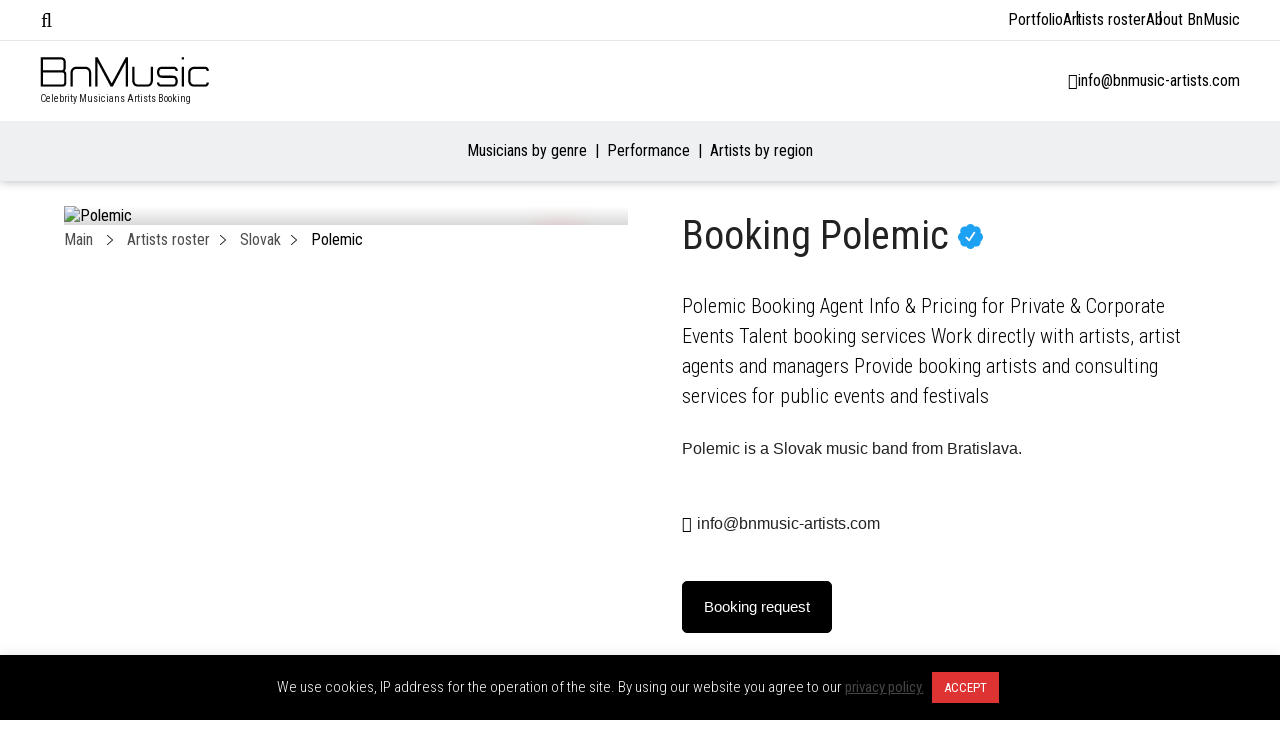

--- FILE ---
content_type: text/html; charset=UTF-8
request_url: https://bnmusic-artists.com/polemic/
body_size: 25911
content:
<!DOCTYPE html>
<html lang="en-US">
<head>
    <meta charset="UTF-8">
    <meta name="viewport" content="width=device-width, initial-scale=1.0">
    <meta http-equiv="X-UA-Compatible" content="ie=edge">
    <meta name="google-site-verification" content="B_rZwgsIzy1OmJAap-QnBEiPg87-LiMbiX9aC0EDv8I"/>
    <meta name="yandex-verification" content="2fa2a2794b18faf1"/>

    <meta name='robots' content='index, follow, max-image-preview:large, max-snippet:-1, max-video-preview:-1' />

	<!-- This site is optimized with the Yoast SEO plugin v26.7 - https://yoast.com/wordpress/plugins/seo/ -->
	<title>Booking Polemic Agent Info &amp; Pricing for Private &amp; Corporate Events</title>
	<meta name="description" content="Polemic for events, parties, weddings contact Polemic manager for availability and fee Polemic booking agent" />
	<link rel="canonical" href="https://bnmusic-artists.com/polemic/" />
	<meta property="og:locale" content="en_US" />
	<meta property="og:type" content="article" />
	<meta property="og:title" content="Booking Polemic Agent Info &amp; Pricing for Private &amp; Corporate Events" />
	<meta property="og:description" content="Polemic for events, parties, weddings contact Polemic manager for availability and fee Polemic booking agent" />
	<meta property="og:url" content="https://bnmusic-artists.com/polemic/" />
	<meta property="og:site_name" content="BnMusic" />
	<meta property="article:author" content="https://www.facebook.com/bnmusic.london" />
	<meta property="article:published_time" content="2022-03-25T14:31:39+00:00" />
	<meta property="article:modified_time" content="2024-08-14T20:21:36+00:00" />
	<meta name="author" content="BnMusic" />
	<meta name="twitter:card" content="summary_large_image" />
	<meta name="twitter:label1" content="Written by" />
	<meta name="twitter:data1" content="BnMusic" />
	<!-- / Yoast SEO plugin. -->


<link rel='dns-prefetch' href='//www.googletagmanager.com' />
<link rel="alternate" title="oEmbed (JSON)" type="application/json+oembed" href="https://bnmusic-artists.com/wp-json/oembed/1.0/embed?url=https%3A%2F%2Fbnmusic-artists.com%2Fpolemic%2F" />
<link rel="alternate" title="oEmbed (XML)" type="text/xml+oembed" href="https://bnmusic-artists.com/wp-json/oembed/1.0/embed?url=https%3A%2F%2Fbnmusic-artists.com%2Fpolemic%2F&#038;format=xml" />
<style id='wp-img-auto-sizes-contain-inline-css' type='text/css'>
img:is([sizes=auto i],[sizes^="auto," i]){contain-intrinsic-size:3000px 1500px}
/*# sourceURL=wp-img-auto-sizes-contain-inline-css */
</style>
<style id='classic-theme-styles-inline-css' type='text/css'>
/*! This file is auto-generated */
.wp-block-button__link{color:#fff;background-color:#32373c;border-radius:9999px;box-shadow:none;text-decoration:none;padding:calc(.667em + 2px) calc(1.333em + 2px);font-size:1.125em}.wp-block-file__button{background:#32373c;color:#fff;text-decoration:none}
/*# sourceURL=/wp-includes/css/classic-themes.min.css */
</style>
<link rel='stylesheet' id='cookie-law-info-css' href='https://bnmusic-artists.com/wp-content/plugins/cookie-law-info/legacy/public/css/cookie-law-info-public.css?ver=3.3.9.1' type='text/css' media='all' />
<link rel='stylesheet' id='cookie-law-info-gdpr-css' href='https://bnmusic-artists.com/wp-content/plugins/cookie-law-info/legacy/public/css/cookie-law-info-gdpr.css?ver=3.3.9.1' type='text/css' media='all' />
<link rel='stylesheet' id='nbcpf-intlTelInput-style-css' href='https://bnmusic-artists.com/wp-content/plugins/country-phone-field-contact-form-7/assets/css/intlTelInput.min.css?ver=6.9' type='text/css' media='all' />
<link rel='stylesheet' id='nbcpf-countryFlag-style-css' href='https://bnmusic-artists.com/wp-content/plugins/country-phone-field-contact-form-7/assets/css/countrySelect.min.css?ver=6.9' type='text/css' media='all' />
<link rel='stylesheet' id='wp-ulike-css' href='https://bnmusic-artists.com/wp-content/plugins/wp-ulike/assets/css/wp-ulike.min.css?ver=4.8.3.1' type='text/css' media='all' />
<link rel='stylesheet' id='cf7-currency-field-css' href='https://bnmusic-artists.com/wp-content/plugins/cf7-currency-field/assets/css/cf7-currency-field.css?ver=1.1.3' type='text/css' media='all' />
<link rel='stylesheet' id='bn-style-css' href='https://bnmusic-artists.com/wp-content/themes/bnmusic/assets/css/main.css' type='text/css' media='all' />
<link rel='stylesheet' id='jquery-ui-1.10.4.custom-css' href='https://bnmusic-artists.com/wp-content/themes/bnmusic/css/jquery-ui-1.10.4.custom.css?ver=6.9' type='text/css' media='all' />
<style id='rocket-lazyload-inline-css' type='text/css'>
.rll-youtube-player{position:relative;padding-bottom:56.23%;height:0;overflow:hidden;max-width:100%;}.rll-youtube-player:focus-within{outline: 2px solid currentColor;outline-offset: 5px;}.rll-youtube-player iframe{position:absolute;top:0;left:0;width:100%;height:100%;z-index:100;background:0 0}.rll-youtube-player img{bottom:0;display:block;left:0;margin:auto;max-width:100%;width:100%;position:absolute;right:0;top:0;border:none;height:auto;-webkit-transition:.4s all;-moz-transition:.4s all;transition:.4s all}.rll-youtube-player img:hover{-webkit-filter:brightness(75%)}.rll-youtube-player .play{height:100%;width:100%;left:0;top:0;position:absolute;background:url(https://bnmusic-artists.com/wp-content/plugins/rocket-lazy-load/assets/img/youtube.png) no-repeat center;background-color: transparent !important;cursor:pointer;border:none;}
/*# sourceURL=rocket-lazyload-inline-css */
</style>
<script type="text/javascript" src="https://bnmusic-artists.com/wp-includes/js/jquery/jquery.min.js?ver=3.7.1" id="jquery-core-js"></script>
<script type="text/javascript" src="https://bnmusic-artists.com/wp-includes/js/jquery/jquery-migrate.min.js?ver=3.4.1" id="jquery-migrate-js"></script>
<script type="text/javascript" id="cookie-law-info-js-extra">
/* <![CDATA[ */
var Cli_Data = {"nn_cookie_ids":[],"cookielist":[],"non_necessary_cookies":[],"ccpaEnabled":"","ccpaRegionBased":"","ccpaBarEnabled":"","strictlyEnabled":["necessary","obligatoire"],"ccpaType":"gdpr","js_blocking":"","custom_integration":"","triggerDomRefresh":"","secure_cookies":""};
var cli_cookiebar_settings = {"animate_speed_hide":"500","animate_speed_show":"500","background":"#000000","border":"#b1a6a6c2","border_on":"","button_1_button_colour":"#dd3333","button_1_button_hover":"#b12929","button_1_link_colour":"#fff","button_1_as_button":"1","button_1_new_win":"","button_2_button_colour":"#333","button_2_button_hover":"#292929","button_2_link_colour":"#444","button_2_as_button":"","button_2_hidebar":"","button_3_button_colour":"#000","button_3_button_hover":"#000000","button_3_link_colour":"#fff","button_3_as_button":"1","button_3_new_win":"","button_4_button_colour":"#000","button_4_button_hover":"#000000","button_4_link_colour":"#62a329","button_4_as_button":"","button_7_button_colour":"#61a229","button_7_button_hover":"#4e8221","button_7_link_colour":"#fff","button_7_as_button":"1","button_7_new_win":"","font_family":"inherit","header_fix":"","notify_animate_hide":"","notify_animate_show":"","notify_div_id":"#cookie-law-info-bar","notify_position_horizontal":"right","notify_position_vertical":"bottom","scroll_close":"","scroll_close_reload":"","accept_close_reload":"","reject_close_reload":"","showagain_tab":"","showagain_background":"#fff","showagain_border":"#000","showagain_div_id":"#cookie-law-info-again","showagain_x_position":"100px","text":"#ffffff","show_once_yn":"","show_once":"10000","logging_on":"","as_popup":"","popup_overlay":"1","bar_heading_text":"","cookie_bar_as":"banner","popup_showagain_position":"bottom-right","widget_position":"left"};
var log_object = {"ajax_url":"https://bnmusic-artists.com/wp-admin/admin-ajax.php"};
//# sourceURL=cookie-law-info-js-extra
/* ]]> */
</script>
<script type="text/javascript" src="https://bnmusic-artists.com/wp-content/plugins/cookie-law-info/legacy/public/js/cookie-law-info-public.js?ver=3.3.9.1" id="cookie-law-info-js"></script>
<script type="text/javascript" src="https://www.googletagmanager.com/gtag/js?id=UA-141165263-1&amp;ver=6.9" id="wk-analytics-script-js"></script>
<script type="text/javascript" id="wk-analytics-script-js-after">
/* <![CDATA[ */
function shouldTrack(){
var trackLoggedIn = false;
var loggedIn = false;
if(!loggedIn){
return true;
} else if( trackLoggedIn ) {
return true;
}
return false;
}
function hasWKGoogleAnalyticsCookie() {
return (new RegExp('wp_wk_ga_untrack_' + document.location.hostname)).test(document.cookie);
}
if (!hasWKGoogleAnalyticsCookie() && shouldTrack()) {
//Google Analytics
window.dataLayer = window.dataLayer || [];
function gtag(){dataLayer.push(arguments);}
gtag('js', new Date());
gtag('config', 'UA-141165263-1', { 'anonymize_ip': true });
}

//# sourceURL=wk-analytics-script-js-after
/* ]]> */
</script>
<script type="text/javascript" src="https://bnmusic-artists.com/wp-content/themes/bnmusic/js/jquery.cookie.js?ver=1.4.1" id="jquery.cookie-js"></script>
<script type="text/javascript" src="https://bnmusic-artists.com/wp-content/themes/bnmusic/js/js.cookies.js?ver=2.1.4" id="js.cookies-js"></script>
<script type="text/javascript" src="https://bnmusic-artists.com/wp-content/themes/bnmusic/js/functions.js?ver=1.22" id="functions-js"></script>
<link rel="EditURI" type="application/rsd+xml" title="RSD" href="https://bnmusic-artists.com/xmlrpc.php?rsd" />
<meta name="generator" content="WordPress 6.9" />
<link rel='shortlink' href='https://bnmusic-artists.com/?p=23099' />


<script type="application/ld+json" class="saswp-schema-markup-output">
[{"@context":"https:\/\/schema.org\/","@type":"BlogPosting","@id":"https:\/\/bnmusic-artists.com\/polemic\/#BlogPosting","url":"https:\/\/bnmusic-artists.com\/polemic\/","inLanguage":"en-US","mainEntityOfPage":"https:\/\/bnmusic-artists.com\/polemic\/","headline":"Polemic","description":"Polemic is a Slovak music band from Bratislava.","articleBody":"Polemic is a Slovak music band from Bratislava.","keywords":"","datePublished":"2022-03-25T14:31:39+00:00","dateModified":"2024-08-14T21:21:36+01:00","author":{"@type":"Person","name":"BnMusic","url":"https:\/\/bnmusic-artists.com\/author\/bnmusic\/","sameAs":["http:\/\/www.bnmusic.ru","https:\/\/www.facebook.com\/bnmusic.london"],"image":{"@type":"ImageObject","url":"https:\/\/secure.gravatar.com\/avatar\/453d63e632f670eb60366bd2584447eeb65db90399c2e7aef9f9e670a74eb785?s=96&d=mm&r=g","height":96,"width":96}},"editor":{"@type":"Person","name":"BnMusic","url":"https:\/\/bnmusic-artists.com\/author\/bnmusic\/","sameAs":["http:\/\/www.bnmusic.ru","https:\/\/www.facebook.com\/bnmusic.london"],"image":{"@type":"ImageObject","url":"https:\/\/secure.gravatar.com\/avatar\/453d63e632f670eb60366bd2584447eeb65db90399c2e7aef9f9e670a74eb785?s=96&d=mm&r=g","height":96,"width":96}},"publisher":{"@type":"Organization","name":"BnMusic","url":"https:\/\/bnmusic-artists.com"},"image":{"@type":"ImageObject","@id":"https:\/\/bnmusic-artists.com\/polemic\/#primaryimage","url":"https:\/\/bnmusic-artists.com\/wp-content\/plugins\/accelerated-mobile-pages\/images\/SD-default-image.png","width":"1280","height":"720"}}]
</script>

<link rel="icon" href="https://bnmusic-artists.com/wp-content/uploads/2019/05/cropped-favicon-32x32.png" sizes="32x32" />
<link rel="icon" href="https://bnmusic-artists.com/wp-content/uploads/2019/05/cropped-favicon-192x192.png" sizes="192x192" />
<link rel="apple-touch-icon" href="https://bnmusic-artists.com/wp-content/uploads/2019/05/cropped-favicon-180x180.png" />
<meta name="msapplication-TileImage" content="https://bnmusic-artists.com/wp-content/uploads/2019/05/cropped-favicon-270x270.png" />
<noscript><style id="rocket-lazyload-nojs-css">.rll-youtube-player, [data-lazy-src]{display:none !important;}</style></noscript>    
    <meta name="google-site-verification" content="z9-OexOH6Mt2fZB2CqoUt89KjwubsneqV0iLHtowzoM" /><style id='global-styles-inline-css' type='text/css'>
:root{--wp--preset--aspect-ratio--square: 1;--wp--preset--aspect-ratio--4-3: 4/3;--wp--preset--aspect-ratio--3-4: 3/4;--wp--preset--aspect-ratio--3-2: 3/2;--wp--preset--aspect-ratio--2-3: 2/3;--wp--preset--aspect-ratio--16-9: 16/9;--wp--preset--aspect-ratio--9-16: 9/16;--wp--preset--color--black: #000000;--wp--preset--color--cyan-bluish-gray: #abb8c3;--wp--preset--color--white: #ffffff;--wp--preset--color--pale-pink: #f78da7;--wp--preset--color--vivid-red: #cf2e2e;--wp--preset--color--luminous-vivid-orange: #ff6900;--wp--preset--color--luminous-vivid-amber: #fcb900;--wp--preset--color--light-green-cyan: #7bdcb5;--wp--preset--color--vivid-green-cyan: #00d084;--wp--preset--color--pale-cyan-blue: #8ed1fc;--wp--preset--color--vivid-cyan-blue: #0693e3;--wp--preset--color--vivid-purple: #9b51e0;--wp--preset--gradient--vivid-cyan-blue-to-vivid-purple: linear-gradient(135deg,rgb(6,147,227) 0%,rgb(155,81,224) 100%);--wp--preset--gradient--light-green-cyan-to-vivid-green-cyan: linear-gradient(135deg,rgb(122,220,180) 0%,rgb(0,208,130) 100%);--wp--preset--gradient--luminous-vivid-amber-to-luminous-vivid-orange: linear-gradient(135deg,rgb(252,185,0) 0%,rgb(255,105,0) 100%);--wp--preset--gradient--luminous-vivid-orange-to-vivid-red: linear-gradient(135deg,rgb(255,105,0) 0%,rgb(207,46,46) 100%);--wp--preset--gradient--very-light-gray-to-cyan-bluish-gray: linear-gradient(135deg,rgb(238,238,238) 0%,rgb(169,184,195) 100%);--wp--preset--gradient--cool-to-warm-spectrum: linear-gradient(135deg,rgb(74,234,220) 0%,rgb(151,120,209) 20%,rgb(207,42,186) 40%,rgb(238,44,130) 60%,rgb(251,105,98) 80%,rgb(254,248,76) 100%);--wp--preset--gradient--blush-light-purple: linear-gradient(135deg,rgb(255,206,236) 0%,rgb(152,150,240) 100%);--wp--preset--gradient--blush-bordeaux: linear-gradient(135deg,rgb(254,205,165) 0%,rgb(254,45,45) 50%,rgb(107,0,62) 100%);--wp--preset--gradient--luminous-dusk: linear-gradient(135deg,rgb(255,203,112) 0%,rgb(199,81,192) 50%,rgb(65,88,208) 100%);--wp--preset--gradient--pale-ocean: linear-gradient(135deg,rgb(255,245,203) 0%,rgb(182,227,212) 50%,rgb(51,167,181) 100%);--wp--preset--gradient--electric-grass: linear-gradient(135deg,rgb(202,248,128) 0%,rgb(113,206,126) 100%);--wp--preset--gradient--midnight: linear-gradient(135deg,rgb(2,3,129) 0%,rgb(40,116,252) 100%);--wp--preset--font-size--small: 13px;--wp--preset--font-size--medium: 20px;--wp--preset--font-size--large: 36px;--wp--preset--font-size--x-large: 42px;--wp--preset--spacing--20: 0.44rem;--wp--preset--spacing--30: 0.67rem;--wp--preset--spacing--40: 1rem;--wp--preset--spacing--50: 1.5rem;--wp--preset--spacing--60: 2.25rem;--wp--preset--spacing--70: 3.38rem;--wp--preset--spacing--80: 5.06rem;--wp--preset--shadow--natural: 6px 6px 9px rgba(0, 0, 0, 0.2);--wp--preset--shadow--deep: 12px 12px 50px rgba(0, 0, 0, 0.4);--wp--preset--shadow--sharp: 6px 6px 0px rgba(0, 0, 0, 0.2);--wp--preset--shadow--outlined: 6px 6px 0px -3px rgb(255, 255, 255), 6px 6px rgb(0, 0, 0);--wp--preset--shadow--crisp: 6px 6px 0px rgb(0, 0, 0);}:where(.is-layout-flex){gap: 0.5em;}:where(.is-layout-grid){gap: 0.5em;}body .is-layout-flex{display: flex;}.is-layout-flex{flex-wrap: wrap;align-items: center;}.is-layout-flex > :is(*, div){margin: 0;}body .is-layout-grid{display: grid;}.is-layout-grid > :is(*, div){margin: 0;}:where(.wp-block-columns.is-layout-flex){gap: 2em;}:where(.wp-block-columns.is-layout-grid){gap: 2em;}:where(.wp-block-post-template.is-layout-flex){gap: 1.25em;}:where(.wp-block-post-template.is-layout-grid){gap: 1.25em;}.has-black-color{color: var(--wp--preset--color--black) !important;}.has-cyan-bluish-gray-color{color: var(--wp--preset--color--cyan-bluish-gray) !important;}.has-white-color{color: var(--wp--preset--color--white) !important;}.has-pale-pink-color{color: var(--wp--preset--color--pale-pink) !important;}.has-vivid-red-color{color: var(--wp--preset--color--vivid-red) !important;}.has-luminous-vivid-orange-color{color: var(--wp--preset--color--luminous-vivid-orange) !important;}.has-luminous-vivid-amber-color{color: var(--wp--preset--color--luminous-vivid-amber) !important;}.has-light-green-cyan-color{color: var(--wp--preset--color--light-green-cyan) !important;}.has-vivid-green-cyan-color{color: var(--wp--preset--color--vivid-green-cyan) !important;}.has-pale-cyan-blue-color{color: var(--wp--preset--color--pale-cyan-blue) !important;}.has-vivid-cyan-blue-color{color: var(--wp--preset--color--vivid-cyan-blue) !important;}.has-vivid-purple-color{color: var(--wp--preset--color--vivid-purple) !important;}.has-black-background-color{background-color: var(--wp--preset--color--black) !important;}.has-cyan-bluish-gray-background-color{background-color: var(--wp--preset--color--cyan-bluish-gray) !important;}.has-white-background-color{background-color: var(--wp--preset--color--white) !important;}.has-pale-pink-background-color{background-color: var(--wp--preset--color--pale-pink) !important;}.has-vivid-red-background-color{background-color: var(--wp--preset--color--vivid-red) !important;}.has-luminous-vivid-orange-background-color{background-color: var(--wp--preset--color--luminous-vivid-orange) !important;}.has-luminous-vivid-amber-background-color{background-color: var(--wp--preset--color--luminous-vivid-amber) !important;}.has-light-green-cyan-background-color{background-color: var(--wp--preset--color--light-green-cyan) !important;}.has-vivid-green-cyan-background-color{background-color: var(--wp--preset--color--vivid-green-cyan) !important;}.has-pale-cyan-blue-background-color{background-color: var(--wp--preset--color--pale-cyan-blue) !important;}.has-vivid-cyan-blue-background-color{background-color: var(--wp--preset--color--vivid-cyan-blue) !important;}.has-vivid-purple-background-color{background-color: var(--wp--preset--color--vivid-purple) !important;}.has-black-border-color{border-color: var(--wp--preset--color--black) !important;}.has-cyan-bluish-gray-border-color{border-color: var(--wp--preset--color--cyan-bluish-gray) !important;}.has-white-border-color{border-color: var(--wp--preset--color--white) !important;}.has-pale-pink-border-color{border-color: var(--wp--preset--color--pale-pink) !important;}.has-vivid-red-border-color{border-color: var(--wp--preset--color--vivid-red) !important;}.has-luminous-vivid-orange-border-color{border-color: var(--wp--preset--color--luminous-vivid-orange) !important;}.has-luminous-vivid-amber-border-color{border-color: var(--wp--preset--color--luminous-vivid-amber) !important;}.has-light-green-cyan-border-color{border-color: var(--wp--preset--color--light-green-cyan) !important;}.has-vivid-green-cyan-border-color{border-color: var(--wp--preset--color--vivid-green-cyan) !important;}.has-pale-cyan-blue-border-color{border-color: var(--wp--preset--color--pale-cyan-blue) !important;}.has-vivid-cyan-blue-border-color{border-color: var(--wp--preset--color--vivid-cyan-blue) !important;}.has-vivid-purple-border-color{border-color: var(--wp--preset--color--vivid-purple) !important;}.has-vivid-cyan-blue-to-vivid-purple-gradient-background{background: var(--wp--preset--gradient--vivid-cyan-blue-to-vivid-purple) !important;}.has-light-green-cyan-to-vivid-green-cyan-gradient-background{background: var(--wp--preset--gradient--light-green-cyan-to-vivid-green-cyan) !important;}.has-luminous-vivid-amber-to-luminous-vivid-orange-gradient-background{background: var(--wp--preset--gradient--luminous-vivid-amber-to-luminous-vivid-orange) !important;}.has-luminous-vivid-orange-to-vivid-red-gradient-background{background: var(--wp--preset--gradient--luminous-vivid-orange-to-vivid-red) !important;}.has-very-light-gray-to-cyan-bluish-gray-gradient-background{background: var(--wp--preset--gradient--very-light-gray-to-cyan-bluish-gray) !important;}.has-cool-to-warm-spectrum-gradient-background{background: var(--wp--preset--gradient--cool-to-warm-spectrum) !important;}.has-blush-light-purple-gradient-background{background: var(--wp--preset--gradient--blush-light-purple) !important;}.has-blush-bordeaux-gradient-background{background: var(--wp--preset--gradient--blush-bordeaux) !important;}.has-luminous-dusk-gradient-background{background: var(--wp--preset--gradient--luminous-dusk) !important;}.has-pale-ocean-gradient-background{background: var(--wp--preset--gradient--pale-ocean) !important;}.has-electric-grass-gradient-background{background: var(--wp--preset--gradient--electric-grass) !important;}.has-midnight-gradient-background{background: var(--wp--preset--gradient--midnight) !important;}.has-small-font-size{font-size: var(--wp--preset--font-size--small) !important;}.has-medium-font-size{font-size: var(--wp--preset--font-size--medium) !important;}.has-large-font-size{font-size: var(--wp--preset--font-size--large) !important;}.has-x-large-font-size{font-size: var(--wp--preset--font-size--x-large) !important;}
/*# sourceURL=global-styles-inline-css */
</style>
<link rel='stylesheet' id='contact-form-7-css' href='https://bnmusic-artists.com/wp-content/plugins/contact-form-7/includes/css/styles.css?ver=6.1.4' type='text/css' media='all' />
<link rel='stylesheet' id='qligg-frontend-css' href='https://bnmusic-artists.com/wp-content/plugins/insta-gallery/build/frontend/css/style.css?ver=5.0.2' type='text/css' media='all' />
<link rel='stylesheet' id='Roboto+Condensed-css' href='https://fonts.googleapis.com/css?family=Roboto+Condensed%3A300%2C400&#038;display=swap&#038;ver=6.9' type='text/css' media='all' />
<link rel='stylesheet' id='Oswald-css' href='https://fonts.googleapis.com/css?family=Oswald%3A200%2C300%2C400%2C500%2C600%2C700&#038;display=swap&#038;ver=6.9' type='text/css' media='all' />
<link rel='stylesheet' id='font.awesome-css' href='https://bnmusic-artists.com/wp-content/themes/bnmusic/css/all.min.css?ver=6.9' type='text/css' media='all' />
</head>
<body class="wp-singular post-template-default single single-post postid-23099 single-format-standard wp-custom-logo wp-theme-bnmusic">

<!--WRAP-->
<div class="wrap">

    <!--HEADER-->
    <header id="main-header" class="main-header">
        <div id="top-bar-menu" class="top-bar">
    <div class="container">
        <div class="left-side">
            <i class="fal fa-bars"></i>
            <div class="menu-container">
                <span class="close-menu"><i class="fal fa-times"></i>Close</span>

                <div class="menu-tabs">

                    <ul class="tabs-caption">
                        <li class="active">Artists</li>
                        <li>Menu</li>
                    </ul>

                    <div class="tab-content active filter-tab">
                        
<div class="cat-filter mobile" id="primary-menu-mobile">
    <ul class="menu-mobile-cats">
                    <li class="menu-mobile-item current-menu-item">
                <a class="menu-mobile-link menu-mobile-link-parent"
                   href="https://bnmusic-artists.com/artists-roster/musicians-by-genre/"
                   data-page-id="22676"
                   data-has-columns="1"
                >
                    Musicians by genre                </a>

                                <p class="fas fa-angle-right menu-mobile-arrow fa-lg" data-page-id="22676"></p>
                            </li>
                    <li class="menu-mobile-item ">
                <a class="menu-mobile-link menu-mobile-link-parent"
                   href="https://bnmusic-artists.com/artists-roster/performance/"
                   data-page-id="12711"
                   data-has-columns="1"
                >
                    Performance                </a>

                                <p class="fas fa-angle-right menu-mobile-arrow fa-lg" data-page-id="12711"></p>
                            </li>
                    <li class="menu-mobile-item ">
                <a class="menu-mobile-link menu-mobile-link-parent"
                   href="https://bnmusic-artists.com/artists-roster/musicians-by-region/"
                   data-page-id="22709"
                   data-has-columns="1"
                >
                    Artists by region                </a>

                                <p class="fas fa-angle-right menu-mobile-arrow fa-lg" data-page-id="22709"></p>
                            </li>
            </ul>

    <div class="menu-mobile-childrens">
                                    <div class="menu-mobile-children" id="menu-mobile-children-22676">

                    <ul>
                        <li class="menu-mobile-title" id="22676">
                            <p class="fas fa-angle-left fa-lg menu-mobile-arrow-back"></p>
                            Full menu                        </li>
                                                    <li class="menu-mobile-sub-title"><span>Genre</span></li>

                                                            <li class="menu-mobile-item">
                                    <a class="menu-mobile-link"
                                       href="https://bnmusic-artists.com/artists-roster/pop/">Pop</a>
                                </li>
                                                            <li class="menu-mobile-item">
                                    <a class="menu-mobile-link"
                                       href="https://bnmusic-artists.com/artists-roster/jazz/">Jazz</a>
                                </li>
                                                            <li class="menu-mobile-item">
                                    <a class="menu-mobile-link"
                                       href="https://bnmusic-artists.com/artists-roster/rock/">Rock</a>
                                </li>
                                                                                <li class="menu-mobile-sub-title"><span>Disco</span></li>

                                                            <li class="menu-mobile-item">
                                    <a class="menu-mobile-link"
                                       href="https://bnmusic-artists.com/artists-roster/disko-80-90/">Disco 80’s</a>
                                </li>
                                                            <li class="menu-mobile-item">
                                    <a class="menu-mobile-link"
                                       href="https://bnmusic-artists.com/artists-roster/disco-90s/">Disco 90&#8217;s</a>
                                </li>
                                                                                <li class="menu-mobile-sub-title"><span>DJ</span></li>

                                                            <li class="menu-mobile-item">
                                    <a class="menu-mobile-link"
                                       href="https://bnmusic-artists.com/artists-roster/electronic/">Electronic</a>
                                </li>
                                                            <li class="menu-mobile-item">
                                    <a class="menu-mobile-link"
                                       href="https://bnmusic-artists.com/artists-roster/dj/">DJ</a>
                                </li>
                                                                                <li class="menu-mobile-sub-title"><span>Rnb/Rap</span></li>

                                                            <li class="menu-mobile-item">
                                    <a class="menu-mobile-link"
                                       href="https://bnmusic-artists.com/artists-roster/rnb/">RnB/Rap</a>
                                </li>
                                                                                <li class="menu-mobile-sub-title"><span>Tribute</span></li>

                                                            <li class="menu-mobile-item">
                                    <a class="menu-mobile-link"
                                       href="https://bnmusic-artists.com/artists-roster/kaver/">Tribute</a>
                                </li>
                                                                        </ul>
                </div>
                                                <div class="menu-mobile-children" id="menu-mobile-children-12711">

                    <ul>
                        <li class="menu-mobile-title" id="12711">
                            <p class="fas fa-angle-left fa-lg menu-mobile-arrow-back"></p>
                            Full menu                        </li>
                                                    <li class="menu-mobile-sub-title"><span>Dance</span></li>

                                                            <li class="menu-mobile-item">
                                    <a class="menu-mobile-link"
                                       href="https://bnmusic-artists.com/artists-roster/ballet/">Ballet</a>
                                </li>
                                                            <li class="menu-mobile-item">
                                    <a class="menu-mobile-link"
                                       href="https://bnmusic-artists.com/artists-roster/cabaret/">Cabaret</a>
                                </li>
                                                            <li class="menu-mobile-item">
                                    <a class="menu-mobile-link"
                                       href="https://bnmusic-artists.com/artists-roster/dance/">Dance</a>
                                </li>
                                                                                <li class="menu-mobile-sub-title"><span>Magic</span></li>

                                                            <li class="menu-mobile-item">
                                    <a class="menu-mobile-link"
                                       href="https://bnmusic-artists.com/artists-roster/magicians/">Magicians</a>
                                </li>
                                                                                <li class="menu-mobile-sub-title"><span>Music</span></li>

                                                            <li class="menu-mobile-item">
                                    <a class="menu-mobile-link"
                                       href="https://bnmusic-artists.com/artists-roster/crossover/">Crossover</a>
                                </li>
                                                                                <li class="menu-mobile-sub-title"><span>Comedian</span></li>

                                                            <li class="menu-mobile-item">
                                    <a class="menu-mobile-link"
                                       href="https://bnmusic-artists.com/artists-roster/stand-up-comedians/">Stand-up comedians</a>
                                </li>
                                                                                <li class="menu-mobile-sub-title"><span>Cirque</span></li>

                                                            <li class="menu-mobile-item">
                                    <a class="menu-mobile-link"
                                       href="https://bnmusic-artists.com/artists-roster/cirque/">Cirque</a>
                                </li>
                                                                        </ul>
                </div>
                                                <div class="menu-mobile-children" id="menu-mobile-children-22709">

                    <ul>
                        <li class="menu-mobile-title" id="22709">
                            <p class="fas fa-angle-left fa-lg menu-mobile-arrow-back"></p>
                            Full menu                        </li>
                                                    <li class="menu-mobile-sub-title"><span>W Europe</span></li>

                                                            <li class="menu-mobile-item">
                                    <a class="menu-mobile-link"
                                       href="https://bnmusic-artists.com/artists-roster/italian/">Italian</a>
                                </li>
                                                            <li class="menu-mobile-item">
                                    <a class="menu-mobile-link"
                                       href="https://bnmusic-artists.com/artists-roster/france/">French</a>
                                </li>
                                                            <li class="menu-mobile-item">
                                    <a class="menu-mobile-link"
                                       href="https://bnmusic-artists.com/artists-roster/spanish/">Spanish</a>
                                </li>
                                                            <li class="menu-mobile-item">
                                    <a class="menu-mobile-link"
                                       href="https://bnmusic-artists.com/artists-roster/czech/">Czech</a>
                                </li>
                                                            <li class="menu-mobile-item">
                                    <a class="menu-mobile-link"
                                       href="https://bnmusic-artists.com/artists-roster/hungarian/">Hungarian</a>
                                </li>
                                                            <li class="menu-mobile-item">
                                    <a class="menu-mobile-link"
                                       href="https://bnmusic-artists.com/artists-roster/slovak/">Slovak</a>
                                </li>
                                                                                <li class="menu-mobile-sub-title"><span>E Europe</span></li>

                                                            <li class="menu-mobile-item">
                                    <a class="menu-mobile-link"
                                       href="https://bnmusic-artists.com/artists-roster/balkan/">Balkan</a>
                                </li>
                                                            <li class="menu-mobile-item">
                                    <a class="menu-mobile-link"
                                       href="https://bnmusic-artists.com/artists-roster/polish/">Polish</a>
                                </li>
                                                            <li class="menu-mobile-item">
                                    <a class="menu-mobile-link"
                                       href="https://bnmusic-artists.com/artists-roster/ukrainian/">Ukrainian</a>
                                </li>
                                                            <li class="menu-mobile-item">
                                    <a class="menu-mobile-link"
                                       href="https://bnmusic-artists.com/artists-roster/moldovan/">Moldovan</a>
                                </li>
                                                            <li class="menu-mobile-item">
                                    <a class="menu-mobile-link"
                                       href="https://bnmusic-artists.com/artists-roster/romanian/">Romanian</a>
                                </li>
                                                            <li class="menu-mobile-item">
                                    <a class="menu-mobile-link"
                                       href="https://bnmusic-artists.com/artists-roster/bulgarian/">Bulgarian</a>
                                </li>
                                                            <li class="menu-mobile-item">
                                    <a class="menu-mobile-link"
                                       href="https://bnmusic-artists.com/artists-roster/greek/">Greek</a>
                                </li>
                                                                                <li class="menu-mobile-sub-title"><span>Mid. East</span></li>

                                                            <li class="menu-mobile-item">
                                    <a class="menu-mobile-link"
                                       href="https://bnmusic-artists.com/artists-roster/arabic/">Arabic</a>
                                </li>
                                                            <li class="menu-mobile-item">
                                    <a class="menu-mobile-link"
                                       href="https://bnmusic-artists.com/artists-roster/turkish/">Turkish</a>
                                </li>
                                                            <li class="menu-mobile-item">
                                    <a class="menu-mobile-link"
                                       href="https://bnmusic-artists.com/artists-roster/israeli/">Israeli</a>
                                </li>
                                                                                <li class="menu-mobile-sub-title"><span>Asia</span></li>

                                                            <li class="menu-mobile-item">
                                    <a class="menu-mobile-link"
                                       href="https://bnmusic-artists.com/artists-roster/korean/">Korean</a>
                                </li>
                                                            <li class="menu-mobile-item">
                                    <a class="menu-mobile-link"
                                       href="https://bnmusic-artists.com/artists-roster/indian/">Indian</a>
                                </li>
                                                            <li class="menu-mobile-item">
                                    <a class="menu-mobile-link"
                                       href="https://bnmusic-artists.com/artists-roster/pakistani/">Pakistani</a>
                                </li>
                                                                                <li class="menu-mobile-sub-title"><span>Baltic </span></li>

                                                            <li class="menu-mobile-item">
                                    <a class="menu-mobile-link"
                                       href="https://bnmusic-artists.com/artists-roster/lithuanian/">Lithuanian</a>
                                </li>
                                                            <li class="menu-mobile-item">
                                    <a class="menu-mobile-link"
                                       href="https://bnmusic-artists.com/artists-roster/estonian/">Estonian</a>
                                </li>
                                                            <li class="menu-mobile-item">
                                    <a class="menu-mobile-link"
                                       href="https://bnmusic-artists.com/artists-roster/latvian/">Latvian</a>
                                </li>
                                                            <li class="menu-mobile-item">
                                    <a class="menu-mobile-link"
                                       href="https://bnmusic-artists.com/artists-roster/swedish/">Swedish</a>
                                </li>
                                                                                <li class="menu-mobile-sub-title"><span>America</span></li>

                                                            <li class="menu-mobile-item">
                                    <a class="menu-mobile-link"
                                       href="https://bnmusic-artists.com/artists-roster/american/">American</a>
                                </li>
                                                            <li class="menu-mobile-item">
                                    <a class="menu-mobile-link"
                                       href="https://bnmusic-artists.com/artists-roster/canadian/">Canadian</a>
                                </li>
                                                                        </ul>
                </div>
                    
    </div>
</div>
                    </div>
                    <div class="tab-content mobile-menu">
                    </div>

                </div><!-- .tabs-->
                <ul id="menu-alternativnoe-menyu" class="menu"><li id="menu-item-13352" class="menu-item menu-item-type-post_type_archive menu-item-object-portfolio menu-item-13352"><a href="https://bnmusic-artists.com/portfolio/">Portfolio</a></li>
<li id="menu-item-13388" class="menu-item menu-item-type-post_type menu-item-object-page menu-item-13388"><a href="https://bnmusic-artists.com/artists-roster/">Artists roster</a></li>
<li id="menu-item-21611" class="menu-item menu-item-type-post_type menu-item-object-page menu-item-21611"><a href="https://bnmusic-artists.com/about-us/">About BnMusic</a></li>
</ul>            </div>
        </div>

        <div class="search-mask"></div>

        <div class="right-side">
            <div class="search-wrapper" id="search-wrapper">
    <div class="close-search">
        <i class="fal fa-times"></i>
    </div>
    <div class="search-form">
        <div class="open-search">
            <i class="fal fa-search"></i>
        </div>
        <input type="search" placeholder="Search..." name="search" class="search" onkeyup="artistsSearch()">
    </div>
    <div class="datafetch"></div>
</div>        </div>
    </div>
</div>


        <div class="head">
            <div class="container">
                
<div class="logo">
            <a href="https://bnmusic-artists.com">
            <img src="data:image/svg+xml,%3Csvg%20xmlns='http://www.w3.org/2000/svg'%20viewBox='0%200%200%200'%3E%3C/svg%3E" alt="" title="BnMusic Artists Booking Agent" data-lazy-src="https://bnmusic-artists.com/wp-content/uploads/2022/02/bnmusic.svg"><noscript><img src="https://bnmusic-artists.com/wp-content/uploads/2022/02/bnmusic.svg" alt="" title="BnMusic Artists Booking Agent"></noscript>            <p>Celebrity Musicians Artists Booking</p>
        </a>
    </div>
                <div class="contacts">
    
    <div class="mail">
        <i class="fal fa-envelope"></i>
        <a href="mailto:info@bnmusic-artists.com">info@bnmusic-artists.com</a>
    </div>

    

        <div class="agencies">
        <span class="span-header">Agencies</span>
        <ul id="menu-agencies" class="menu"><li id="menu-item-16199" class="menu-item menu-item-type-custom menu-item-object-custom menu-item-16199"><a href="https://bnmusic.kz/">Kazakhstan</a></li>
</ul>    </div>
</div>            </div>
        </div>
        
        
<div class="cat-filter desktop" id="primary-menu">
    <div class="container">

        <!-- <div class="collapsed-block"> -->
<!--            <img class="logo" src="data:image/svg+xml,%3Csvg%20xmlns='http://www.w3.org/2000/svg'%20viewBox='0%200%200%200'%3E%3C/svg%3E" alt="" data-lazy-src="/img/foot-logo.png"><noscript><img class="logo" src="/img/foot-logo.png" alt=""></noscript>-->

            <!--  -->
        <!-- </div> -->
        <ul>
            
                
                <li class="menu-category">

                    <a href="https://bnmusic-artists.com/artists-roster/musicians-by-genre/">
                        Musicians by genre                    </a>

                    
                    <div class="sub">
                        <div class="container column-pages">
                            <div class="menu-container">


                                                                    <div class="sub-wrapper">                                    <ul class="sub-menu">
                                                                                    <li class="title">Genre</li>
                                        
                                                                                    <li>
                                                <a href="https://bnmusic-artists.com/artists-roster/pop/">Pop</a>
                                            </li>
                                                                                    <li>
                                                <a href="https://bnmusic-artists.com/artists-roster/jazz/">Jazz</a>
                                            </li>
                                                                                    <li>
                                                <a href="https://bnmusic-artists.com/artists-roster/rock/">Rock</a>
                                            </li>
                                        
                                    </ul>
                                    </div>                                                                    <div class="sub-wrapper">                                    <ul class="sub-menu">
                                                                                    <li class="title">Disco</li>
                                        
                                                                                    <li>
                                                <a href="https://bnmusic-artists.com/artists-roster/disko-80-90/">Disco 80’s</a>
                                            </li>
                                                                                    <li>
                                                <a href="https://bnmusic-artists.com/artists-roster/disco-90s/">Disco 90&#8217;s</a>
                                            </li>
                                        
                                    </ul>
                                    </div>                                                                    <div class="sub-wrapper">                                    <ul class="sub-menu">
                                                                                    <li class="title">DJ</li>
                                        
                                                                                    <li>
                                                <a href="https://bnmusic-artists.com/artists-roster/electronic/">Electronic</a>
                                            </li>
                                                                                    <li>
                                                <a href="https://bnmusic-artists.com/artists-roster/dj/">DJ</a>
                                            </li>
                                        
                                    </ul>
                                    </div>                                                                    <div class="sub-wrapper">                                    <ul class="sub-menu">
                                                                                    <li class="title">Rnb/Rap</li>
                                        
                                                                                    <li>
                                                <a href="https://bnmusic-artists.com/artists-roster/rnb/">RnB/Rap</a>
                                            </li>
                                        
                                    </ul>
                                    </div>                                                                    <div class="sub-wrapper">                                    <ul class="sub-menu">
                                                                                    <li class="title">Tribute</li>
                                        
                                                                                    <li>
                                                <a href="https://bnmusic-artists.com/artists-roster/kaver/">Tribute</a>
                                            </li>
                                        
                                    </ul>
                                    </div>                                
                            </div>

                                                    </div>
                    </div>
                </li>
            
                
                <li class="menu-category">

                    <a href="https://bnmusic-artists.com/artists-roster/performance/">
                        Performance                    </a>

                    
                    <div class="sub">
                        <div class="container column-pages">
                            <div class="menu-container">


                                                                    <div class="sub-wrapper">                                    <ul class="sub-menu">
                                                                                    <li class="title">Dance</li>
                                        
                                                                                    <li>
                                                <a href="https://bnmusic-artists.com/artists-roster/ballet/">Ballet</a>
                                            </li>
                                                                                    <li>
                                                <a href="https://bnmusic-artists.com/artists-roster/cabaret/">Cabaret</a>
                                            </li>
                                                                                    <li>
                                                <a href="https://bnmusic-artists.com/artists-roster/dance/">Dance</a>
                                            </li>
                                        
                                    </ul>
                                    </div>                                                                    <div class="sub-wrapper">                                    <ul class="sub-menu">
                                                                                    <li class="title">Magic</li>
                                        
                                                                                    <li>
                                                <a href="https://bnmusic-artists.com/artists-roster/magicians/">Magicians</a>
                                            </li>
                                        
                                    </ul>
                                    </div>                                                                    <div class="sub-wrapper">                                    <ul class="sub-menu">
                                                                                    <li class="title">Music</li>
                                        
                                                                                    <li>
                                                <a href="https://bnmusic-artists.com/artists-roster/crossover/">Crossover</a>
                                            </li>
                                        
                                    </ul>
                                    </div>                                                                    <div class="sub-wrapper">                                    <ul class="sub-menu">
                                                                                    <li class="title">Comedian</li>
                                        
                                                                                    <li>
                                                <a href="https://bnmusic-artists.com/artists-roster/stand-up-comedians/">Stand-up comedians</a>
                                            </li>
                                        
                                    </ul>
                                    </div>                                                                    <div class="sub-wrapper">                                    <ul class="sub-menu">
                                                                                    <li class="title">Cirque</li>
                                        
                                                                                    <li>
                                                <a href="https://bnmusic-artists.com/artists-roster/cirque/">Cirque</a>
                                            </li>
                                        
                                    </ul>
                                    </div>                                
                            </div>

                                                    </div>
                    </div>
                </li>
            
                
                <li class="menu-category">

                    <a href="https://bnmusic-artists.com/artists-roster/musicians-by-region/">
                        Artists by region                    </a>

                    
                    <div class="sub">
                        <div class="container column-pages">
                            <div class="menu-container">


                                                                    <div class="sub-wrapper">                                    <ul class="sub-menu">
                                                                                    <li class="title">W Europe</li>
                                        
                                                                                    <li>
                                                <a href="https://bnmusic-artists.com/artists-roster/italian/">Italian</a>
                                            </li>
                                                                                    <li>
                                                <a href="https://bnmusic-artists.com/artists-roster/france/">French</a>
                                            </li>
                                                                                    <li>
                                                <a href="https://bnmusic-artists.com/artists-roster/spanish/">Spanish</a>
                                            </li>
                                                                                    <li>
                                                <a href="https://bnmusic-artists.com/artists-roster/czech/">Czech</a>
                                            </li>
                                                                                    <li>
                                                <a href="https://bnmusic-artists.com/artists-roster/hungarian/">Hungarian</a>
                                            </li>
                                                                                    <li>
                                                <a href="https://bnmusic-artists.com/artists-roster/slovak/">Slovak</a>
                                            </li>
                                        
                                    </ul>
                                    </div>                                                                    <div class="sub-wrapper">                                    <ul class="sub-menu">
                                                                                    <li class="title">E Europe</li>
                                        
                                                                                    <li>
                                                <a href="https://bnmusic-artists.com/artists-roster/balkan/">Balkan</a>
                                            </li>
                                                                                    <li>
                                                <a href="https://bnmusic-artists.com/artists-roster/polish/">Polish</a>
                                            </li>
                                                                                    <li>
                                                <a href="https://bnmusic-artists.com/artists-roster/ukrainian/">Ukrainian</a>
                                            </li>
                                                                                    <li>
                                                <a href="https://bnmusic-artists.com/artists-roster/moldovan/">Moldovan</a>
                                            </li>
                                                                                    <li>
                                                <a href="https://bnmusic-artists.com/artists-roster/romanian/">Romanian</a>
                                            </li>
                                                                                    <li>
                                                <a href="https://bnmusic-artists.com/artists-roster/bulgarian/">Bulgarian</a>
                                            </li>
                                                                                    <li>
                                                <a href="https://bnmusic-artists.com/artists-roster/greek/">Greek</a>
                                            </li>
                                        
                                    </ul>
                                    </div>                                                                    <div class="sub-wrapper">                                    <ul class="sub-menu">
                                                                                    <li class="title">Mid. East</li>
                                        
                                                                                    <li>
                                                <a href="https://bnmusic-artists.com/artists-roster/arabic/">Arabic</a>
                                            </li>
                                                                                    <li>
                                                <a href="https://bnmusic-artists.com/artists-roster/turkish/">Turkish</a>
                                            </li>
                                                                                    <li>
                                                <a href="https://bnmusic-artists.com/artists-roster/israeli/">Israeli</a>
                                            </li>
                                        
                                    </ul>
                                    </div>                                                                    <div class="sub-wrapper">                                    <ul class="sub-menu">
                                                                                    <li class="title">Asia</li>
                                        
                                                                                    <li>
                                                <a href="https://bnmusic-artists.com/artists-roster/korean/">Korean</a>
                                            </li>
                                                                                    <li>
                                                <a href="https://bnmusic-artists.com/artists-roster/indian/">Indian</a>
                                            </li>
                                                                                    <li>
                                                <a href="https://bnmusic-artists.com/artists-roster/pakistani/">Pakistani</a>
                                            </li>
                                        
                                    </ul>
                                    </div>                                                                    <div class="sub-wrapper">                                    <ul class="sub-menu">
                                                                                    <li class="title">Baltic </li>
                                        
                                                                                    <li>
                                                <a href="https://bnmusic-artists.com/artists-roster/lithuanian/">Lithuanian</a>
                                            </li>
                                                                                    <li>
                                                <a href="https://bnmusic-artists.com/artists-roster/estonian/">Estonian</a>
                                            </li>
                                                                                    <li>
                                                <a href="https://bnmusic-artists.com/artists-roster/latvian/">Latvian</a>
                                            </li>
                                                                                    <li>
                                                <a href="https://bnmusic-artists.com/artists-roster/swedish/">Swedish</a>
                                            </li>
                                        
                                    </ul>
                                    </div>                                                                    <div class="sub-wrapper">                                    <ul class="sub-menu">
                                                                                    <li class="title">America</li>
                                        
                                                                                    <li>
                                                <a href="https://bnmusic-artists.com/artists-roster/american/">American</a>
                                            </li>
                                                                                    <li>
                                                <a href="https://bnmusic-artists.com/artists-roster/canadian/">Canadian</a>
                                            </li>
                                        
                                    </ul>
                                    </div>                                
                            </div>

                                                    </div>
                    </div>
                </li>
            
        </ul>
    </div>

</div>

        <div class="header-mask"></div>

    </header>
    <!--END HEADER-->



	<div class="service content pt-0">
		<div class="artist-info">
    <div class="container">
        <div class="left-side">
            
<div class="artist-media">

    <div class="wrap ">

                        <div class="artist-photo">
                    <div class="artist-media-like">
                        		<div class="wpulike wpulike-animated-heart " ><div class="wp_ulike_general_class wp_ulike_is_restricted"><button type="button"
					aria-label="Like Button"
					data-ulike-id="23099"
					data-ulike-nonce="12c78d87a3"
					data-ulike-type="post"
					data-ulike-template="wpulike-animated-heart"
					data-ulike-display-likers=""
					data-ulike-likers-style="popover"
					data-ulike-append="&lt;svg class=&quot;wpulike-svg-heart wpulike-svg-heart-pop one&quot; viewBox=&quot;0 0 32 29.6&quot;&gt;&lt;path d=&quot;M23.6,0c-3.4,0-6.3,2.7-7.6,5.6C14.7,2.7,11.8,0,8.4,0C3.8,0,0,3.8,0,8.4c0,9.4,9.5,11.9,16,21.2c6.1-9.3,16-12.1,16-21.2C32,3.8,28.2,0,23.6,0z&quot;/&gt;&lt;/svg&gt;&lt;svg class=&quot;wpulike-svg-heart wpulike-svg-heart-pop two&quot; viewBox=&quot;0 0 32 29.6&quot;&gt;&lt;path d=&quot;M23.6,0c-3.4,0-6.3,2.7-7.6,5.6C14.7,2.7,11.8,0,8.4,0C3.8,0,0,3.8,0,8.4c0,9.4,9.5,11.9,16,21.2c6.1-9.3,16-12.1,16-21.2C32,3.8,28.2,0,23.6,0z&quot;/&gt;&lt;/svg&gt;&lt;svg class=&quot;wpulike-svg-heart wpulike-svg-heart-pop three&quot; viewBox=&quot;0 0 32 29.6&quot;&gt;&lt;path d=&quot;M23.6,0c-3.4,0-6.3,2.7-7.6,5.6C14.7,2.7,11.8,0,8.4,0C3.8,0,0,3.8,0,8.4c0,9.4,9.5,11.9,16,21.2c6.1-9.3,16-12.1,16-21.2C32,3.8,28.2,0,23.6,0z&quot;/&gt;&lt;/svg&gt;&lt;svg class=&quot;wpulike-svg-heart wpulike-svg-heart-pop four&quot; viewBox=&quot;0 0 32 29.6&quot;&gt;&lt;path d=&quot;M23.6,0c-3.4,0-6.3,2.7-7.6,5.6C14.7,2.7,11.8,0,8.4,0C3.8,0,0,3.8,0,8.4c0,9.4,9.5,11.9,16,21.2c6.1-9.3,16-12.1,16-21.2C32,3.8,28.2,0,23.6,0z&quot;/&gt;&lt;/svg&gt;&lt;svg class=&quot;wpulike-svg-heart wpulike-svg-heart-pop five&quot; viewBox=&quot;0 0 32 29.6&quot;&gt;&lt;path d=&quot;M23.6,0c-3.4,0-6.3,2.7-7.6,5.6C14.7,2.7,11.8,0,8.4,0C3.8,0,0,3.8,0,8.4c0,9.4,9.5,11.9,16,21.2c6.1-9.3,16-12.1,16-21.2C32,3.8,28.2,0,23.6,0z&quot;/&gt;&lt;/svg&gt;&lt;svg class=&quot;wpulike-svg-heart wpulike-svg-heart-pop six&quot; viewBox=&quot;0 0 32 29.6&quot;&gt;&lt;path d=&quot;M23.6,0c-3.4,0-6.3,2.7-7.6,5.6C14.7,2.7,11.8,0,8.4,0C3.8,0,0,3.8,0,8.4c0,9.4,9.5,11.9,16,21.2c6.1-9.3,16-12.1,16-21.2C32,3.8,28.2,0,23.6,0z&quot;/&gt;&lt;/svg&gt;&lt;svg class=&quot;wpulike-svg-heart wpulike-svg-heart-pop seven&quot; viewBox=&quot;0 0 32 29.6&quot;&gt;&lt;path d=&quot;M23.6,0c-3.4,0-6.3,2.7-7.6,5.6C14.7,2.7,11.8,0,8.4,0C3.8,0,0,3.8,0,8.4c0,9.4,9.5,11.9,16,21.2c6.1-9.3,16-12.1,16-21.2C32,3.8,28.2,0,23.6,0z&quot;/&gt;&lt;/svg&gt;&lt;svg class=&quot;wpulike-svg-heart wpulike-svg-heart-pop eight&quot; viewBox=&quot;0 0 32 29.6&quot;&gt;&lt;path d=&quot;M23.6,0c-3.4,0-6.3,2.7-7.6,5.6C14.7,2.7,11.8,0,8.4,0C3.8,0,0,3.8,0,8.4c0,9.4,9.5,11.9,16,21.2c6.1-9.3,16-12.1,16-21.2C32,3.8,28.2,0,23.6,0z&quot;/&gt;&lt;/svg&gt;&lt;svg class=&quot;wpulike-svg-heart wpulike-svg-heart-pop nine&quot; viewBox=&quot;0 0 32 29.6&quot;&gt;&lt;path d=&quot;M23.6,0c-3.4,0-6.3,2.7-7.6,5.6C14.7,2.7,11.8,0,8.4,0C3.8,0,0,3.8,0,8.4c0,9.4,9.5,11.9,16,21.2c6.1-9.3,16-12.1,16-21.2C32,3.8,28.2,0,23.6,0z&quot;/&gt;&lt;/svg&gt;"
					class="wp_ulike_btn wp_ulike_put_image wp_post_btn_23099"><svg class="wpulike-svg-heart wpulike-svg-heart-icon" viewBox="0 -28 512.00002 512" xmlns="http://www.w3.org/2000/svg"><path
						d="m471.382812 44.578125c-26.503906-28.746094-62.871093-44.578125-102.410156-44.578125-29.554687 0-56.621094 9.34375-80.449218 27.769531-12.023438 9.300781-22.917969 20.679688-32.523438 33.960938-9.601562-13.277344-20.5-24.660157-32.527344-33.960938-23.824218-18.425781-50.890625-27.769531-80.445312-27.769531-39.539063 0-75.910156 15.832031-102.414063 44.578125-26.1875 28.410156-40.613281 67.222656-40.613281 109.292969 0 43.300781 16.136719 82.9375 50.78125 124.742187 30.992188 37.394531 75.535156 75.355469 127.117188 119.3125 17.613281 15.011719 37.578124 32.027344 58.308593 50.152344 5.476563 4.796875 12.503907 7.4375 19.792969 7.4375 7.285156 0 14.316406-2.640625 19.785156-7.429687 20.730469-18.128907 40.707032-35.152344 58.328125-50.171876 51.574219-43.949218 96.117188-81.90625 127.109375-119.304687 34.644532-41.800781 50.777344-81.4375 50.777344-124.742187 0-42.066407-14.425781-80.878907-40.617188-109.289063zm0 0" /></svg></button><span class="count-box wp_ulike_counter_up" data-ulike-counter-value="0"></span>			</div></div>
	                    </div>
                    <picture>
                        <source srcset="https://img.youtube.com/vi/AZJZKrC7qOA/hqdefault.jpg" type="image/webp">
                        <img rel="preload" fetchpriority="high"
                             src="data:image/svg+xml,%3Csvg%20xmlns='http://www.w3.org/2000/svg'%20viewBox='0%200%200%200'%3E%3C/svg%3E"
                             alt="Polemic" data-lazy-src="https://img.youtube.com/vi/AZJZKrC7qOA/hqdefault.jpg"><noscript><img rel="preload" fetchpriority="high"
                             src="https://img.youtube.com/vi/AZJZKrC7qOA/hqdefault.jpg"
                             alt="Polemic"></noscript>
                    </picture>
                </div>
        
        <div class="clear"></div>
    </div>

    </div>


<style>
    .wrap.video {
        position: relative;
        padding-bottom: 56.25%;
        height: 0;
        width: auto !important;
    }

    .single-video {
        position: relative;
        padding-bottom: 56.23%;
        height: 0;
        overflow: hidden;
        max-width: 100%;
    }

    .single-video iframe {
        position: absolute;
        top: 0;
        left: 0;
        width: 100%;
        height: 100%;
        background: 0 0;
    }

    .rll-youtube-player {
        position: relative;
        padding-bottom: 56.23%;
        height: 0;
        overflow: hidden;
        max-width: 100%;
    }
</style>            



<div id="crumbs">
	<ul itemscope itemtype="http://schema.org/BreadcrumbList">
	<li itemprop="itemListElement" itemscope itemtype="http://schema.org/ListItem">
        <a itemprop="item" href="https://bnmusic-artists.com">
            <span itemprop="name">Main</span>
        </a>
        <meta itemprop="position" content="1" />
    </li>
	
	<li itemprop="itemListElement" itemscope itemtype="http://schema.org/ListItem">
<a itemprop="item" href="https://bnmusic-artists.com/artists-roster/"><span itemprop="name">Artists roster</span></a><meta itemprop="position" content="2" /></li>

<li itemprop="itemListElement" itemscope itemtype="http://schema.org/ListItem">
<a itemprop="item" href="https://bnmusic-artists.com/artists-roster/slovak/"><span itemprop="name">Slovak</span></a><meta itemprop="position" content="3" /></li>

<li>
<span class="current">Polemic</span></li>

	</ul>
</div>
        </div>

        <div class="right-side">

            <h1 class="fullwidth">
                Booking Polemic                <svg height="25" viewBox="0 0 512 512" width="25" xmlns="http://www.w3.org/2000/svg"><path d="m512 268c0 17.9-4.3 34.5-12.9 49.7s-20.1 27.1-34.6 35.4c.4 2.7.6 6.9.6 12.6 0 27.1-9.1 50.1-27.1 69.1-18.1 19.1-39.9 28.6-65.4 28.6-11.4 0-22.3-2.1-32.6-6.3-8 16.4-19.5 29.6-34.6 39.7-15 10.2-31.5 15.2-49.4 15.2-18.3 0-34.9-4.9-49.7-14.9-14.9-9.9-26.3-23.2-34.3-40-10.3 4.2-21.1 6.3-32.6 6.3-25.5 0-47.4-9.5-65.7-28.6-18.3-19-27.4-42.1-27.4-69.1 0-3 .4-7.2 1.1-12.6-14.5-8.4-26-20.2-34.6-35.4-8.5-15.2-12.8-31.8-12.8-49.7 0-19 4.8-36.5 14.3-52.3s22.3-27.5 38.3-35.1c-4.2-11.4-6.3-22.9-6.3-34.3 0-27 9.1-50.1 27.4-69.1s40.2-28.6 65.7-28.6c11.4 0 22.3 2.1 32.6 6.3 8-16.4 19.5-29.6 34.6-39.7 15-10.1 31.5-15.2 49.4-15.2s34.4 5.1 49.4 15.1c15 10.1 26.6 23.3 34.6 39.7 10.3-4.2 21.1-6.3 32.6-6.3 25.5 0 47.3 9.5 65.4 28.6s27.1 42.1 27.1 69.1c0 12.6-1.9 24-5.7 34.3 16 7.6 28.8 19.3 38.3 35.1 9.5 15.9 14.3 33.4 14.3 52.4zm-266.9 77.1 105.7-158.3c2.7-4.2 3.5-8.8 2.6-13.7-1-4.9-3.5-8.8-7.7-11.4-4.2-2.7-8.8-3.6-13.7-2.9-5 .8-9 3.2-12 7.4l-93.1 140-42.9-42.8c-3.8-3.8-8.2-5.6-13.1-5.4-5 .2-9.3 2-13.1 5.4-3.4 3.4-5.1 7.7-5.1 12.9 0 5.1 1.7 9.4 5.1 12.9l58.9 58.9 2.9 2.3c3.4 2.3 6.9 3.4 10.3 3.4 6.7-.1 11.8-2.9 15.2-8.7z" fill="#1da1f2"/></svg>
            </h1>
            <h2 class="h1-small">
                Polemic Booking Agent Info & Pricing for Private & Corporate Events Talent booking services Work directly with artists, artist agents and managers Provide booking artists and consulting services for public events and festivals            </h2>

                        <div class="clear"></div>

            <p>Polemic is a Slovak music band from Bratislava.</p>

    <div class="artist-request">
        <div class="artist-contacts">

            
            <style>
                .artist-contacts > div {
                    width: 100%;
                }
            </style>

            
            <div class="mail">
                <div class="mail-svg">
                </div>
                <i class="fal fa-envelope"></i>
                <a href="mailto:info@bnmusic-artists.com">info@bnmusic-artists.com</a>
            </div>

        </div>
        <div class="form" id="artist-order">
<!--    <span>--><!--</span>-->

    <input class="order " data-id="23099" data-title="Polemic" type="button" value="Booking request"/>    <div class="popup-form">
        <div class="popup-form-wrap">
            
<div class="wpcf7 no-js" id="wpcf7-f15857-p23099-o1" lang="en-US" dir="ltr" data-wpcf7-id="15857">
<div class="screen-reader-response"><p role="status" aria-live="polite" aria-atomic="true"></p> <ul></ul></div>
<form action="/polemic/#wpcf7-f15857-p23099-o1" method="post" class="wpcf7-form init" aria-label="Contact form" novalidate="novalidate" data-status="init">
<fieldset class="hidden-fields-container"><input type="hidden" name="_wpcf7" value="15857" /><input type="hidden" name="_wpcf7_version" value="6.1.4" /><input type="hidden" name="_wpcf7_locale" value="en_US" /><input type="hidden" name="_wpcf7_unit_tag" value="wpcf7-f15857-p23099-o1" /><input type="hidden" name="_wpcf7_container_post" value="23099" /><input type="hidden" name="_wpcf7_posted_data_hash" value="" />
</fieldset>
<p class="popup-artist-name">[cf7_post_title]</p>
    <div class="close-popup">
        <div class="bar-1"></div>
        <div class="bar-3"></div>
    </div>

<div class="artist-request-form-wrapper">
<div class="fields-wrap">

    <input size="40" maxlength="400" class="wpcf7-form-control wpcf7-text wpcf7-validates-as-required" aria-required="true" aria-invalid="false" placeholder="Your name" value="" type="text" name="name" />
    <div class="radio-input">You are: <span class="wpcf7-form-control wpcf7-radio"><span class="wpcf7-list-item first"><label><input type="radio" name="client" value="private person" /><span class="wpcf7-list-item-label">private person</span></label></span><span class="wpcf7-list-item last"><label><input type="radio" name="client" value="event agency" /><span class="wpcf7-list-item-label">event agency</span></label></span></span></span></div>
    <input size="40" maxlength="400" class="wpcf7-form-control wpcf7-text wpcf7-validates-as-required" aria-required="true" aria-invalid="false" placeholder="Your email" value="" type="text" name="email" />
    <input size="40" class="wpcf7-form-control wpcf7-phonetext wpcf7-validates-as-required wpcf7-text wpcf7-validates-as-phonetext" aria-required="true" aria-invalid="false" placeholder="Your whatsapp" value="" type="text" name="phone-cf7it-national" /><input type="hidden" name="phone-cf7it-national-country-code" class="wpcf7-phonetext-country-code" />
    
    <input size="40" maxlength="400" class="wpcf7-form-control wpcf7-text" aria-invalid="false" placeholder="City of show" value="" type="text" name="city" />
    <div class="radio-input">Type of show: <span class="wpcf7-form-control wpcf7-radio"><span class="wpcf7-list-item first"><label><input type="radio" name="category" value="private" /><span class="wpcf7-list-item-label">private</span></label></span><span class="wpcf7-list-item"><label><input type="radio" name="category" value="public" /><span class="wpcf7-list-item-label">public</span></label></span><span class="wpcf7-list-item last"><label><input type="radio" name="category" value="festival" /><span class="wpcf7-list-item-label">festival</span></label></span></span></span></div>

    <input size="40" maxlength="400" class="wpcf7-form-control wpcf7-text wpcf7-validates-as-required datepicker" id="popup-datepicker" readonly="readonly" autocomplete="off" aria-required="true" aria-invalid="false" placeholder="Date of show" value="" type="text" name="date" />
        
    Make you Guaranteed offer starting €50,000: <span class="wpcf7-currencyfield-container"><span class="currency-symbol">€</span><input class="wpcf7-form-control wpcf7-currencyfield" id="offer" name="offer" type="text" data-min="50000" placeholder="50,000+" data-symbol="€" aria-invalid="false" aria-required="true" required="required" /></span><input type="hidden" name="offer_min" value="50000" />

    
</div>

    <span class="answerspan"></span>

<div class="inline-block pt-1">
        <input type="checkbox" id="mailing" name="mailing" style="width: 20px !important; height: unset;"
               required>
        <label for="mailing" style="font-size: 12px;"> Сonsent to personal data processing. REMEMBER! we do not: represent a talent; handle media requests or interviews; provide any contact information!</label>

    </div>

    <input class="wpcf7-form-control wpcf7-submit has-spinner" id="submit" type="submit" value="Send request" />

</div>

<br>


<input class="wpcf7-form-control wpcf7-hidden" id="post_ID" value="" type="hidden" name="post_ID" />
<input class="wpcf7-form-control wpcf7-hidden" id="post_title" value="" type="hidden" name="post_title" />


<input type="hidden" name="action" value="post" /><div class="wpcf7-response-output" aria-hidden="true"></div>
</form>
</div>
        </div>
    </div>

    <div class="mask"></div>
</div>    </div>

        </div>


        <div class="clear"></div>

    </div>

    <!--    <div class="container">-->
    <!--        -->    <!--        <div class="clear"></div>-->
    <!--    </div>-->


</div>



<div id="artist-details-tabs" class="artist-details ">
    <div class="container">
<!--        <ul class="accordion-tabs-1 accordion-tabs  artist-tabs">-->
            

    <style>
        .facebook-widget {
            text-align: center;
        }
        @media (min-width: 1024px){
            .facebook-widget {
                margin-top: 40px;
            }
        }
    </style>
    <div class="facebook-widget">
        <div id="fb-root"></div>
        <script async defer crossorigin="anonymous"
                src="https://connect.facebook.net/en_EN/sdk.js#xfbml=1&version=v16.0"
                nonce="ZwebwfCP"
        ></script>

        <div class="fb-page"
             data-href="https://www.facebook.com/POLEMIC.official"
             data-tabs=""
             data-width="600"
             data-height=""
             data-small-header="false"
             data-adapt-container-width="true"
             data-hide-cover="false"
             data-show-facepile="true"
        >
            <blockquote cite="https://www.facebook.com/POLEMIC.official" class="fb-xfbml-parse-ignore">
                <a href="https://www.facebook.com/POLEMIC.official">Polemic</a>
            </blockquote>
        </div>
    </div>

<!--        </ul>-->
    </div>
</div>


<style>
    .container {
        /*padding-top: 20px;*/
    }
    .wrapper {
        padding-bottom: 20px;
    }

    .wrapper a,
    .wrapper .notes p {
        color: #222222;
        display: block;
        font-family: "Roboto", sans-serif;
        font-size: 16px;
        font-weight: 400;
        line-height: 24px;
        padding: 5px 0;
        margin-bottom: 14px;
    }

    .wrapper a {
        text-decoration: underline;
    }
    @media (max-width: 1024px) {
        .wrapper a,
        .wrapper .notes p{
            font-family: "Roboto Condensed", sans-serif;
            padding-bottom: 0;
        }
        .wrapper a {
            text-decoration: none;
        }
    }

    .wrapper .title h2 {
        margin-bottom: 8px !important;
    }
    .wrapper .title h2,
    .wrapper .title a.request-link {
        display: inline;
    }

    @media (min-width: 1024px) {
        .wrapper .title h2 {
            color: #222222;
            font-family: "Roboto", sans-serif;
            font-size: 16px;
            font-weight: 700;
            line-height: 26px;
            padding: 5px 0;
            margin-bottom: 0 !important;
        }
        .wrapper .button-price-text {
            display: none;
        }
    }
    @media (max-width: 1024px) {
        .wrapper h2
        {
            display: block;
        }
    }
    @media (max-width: 666px){
        .container .wrapper h2 {
            font-family: 'Roboto Condensed', sans-serif;
            font-size: 18px;
            line-height: 21px;
            text-align: center;
            font-weight: normal;
        }
    }
</style>

<div style="">
    <div class="container">
        <div class="wrapper">
            
<style>
    .notes span a {
        text-decoration: underline;
    }
    .price h2 {
        font-size: 28px;
        font-weight: 400;
        padding: 20px 0;
        margin: 0;
        text-transform: none;
    }
    @media (min-width: 1024px){
        .price h2 {
            color: #222;
            display: inline;
            font-family: "Roboto",sans-serif;
            font-size: 16px;
            font-weight: 700;
            line-height: 26px;
            padding: 5px 0;
        }
        .price a {
            display: inline;
        }
    }

</style>

<div class="price">
    <h2>How to Book Polemic:</h2> <a href="#" class="order" data-id="23099" data-title="Polemic" data-is_mobile_button="1">please send us the field request and we will provide you with the booking information.</a></div>

<div class="notes">
    <p>❕!!! Please note: WE DO NOT REPRESENT A TALENT !!! handle media requests and interviews; provide any contact information; help distribute fan mail, personal messages, gifts, requests for free appearances, or donations of time.</p>
<p>BnMusic work directly with all the artists and can provide you with the accurate Polemic booking fee and availability once we submit your event details to the artist’s management. We mainly book artists for private, corporate and special events, however we can provide booking and consulting services for public events and festivals.</p>
<p>With more than 12 years of event industry experience working with pro event planners and major talent management agencies, we can successfully hire Polemic for an event, corporate entertainment, private party or wedding under the most favourable conditions.</p>
</div>
        </div>
    </div>
</div><div id="artist-media" style="background: #f6f6f6;">
    <div class="container">
            <section id="video-list-section" style="">
        <h2 style="text-align: center;font-weight: normal;margin: 20px 0;">Video  Polemic</h2>
        <div class="artist-video">
            <div class="video-wrapper">
                <iframe lazy-src="https://www.youtube.com/embed/AZJZKrC7qOA"
                        frameborder="0"
                        allowfullscreen
                >
                </iframe>
            </div>
        </div>
    </section>



<style>
    #video-list-section .artist-video {
        display: block;
        margin: 0 auto;
        max-width: 800px;
    }

    #video-list-section .video-wrapper {
        position: relative;
        /*padding-bottom: 56.25%;*/
        height: 0;
        min-height: 352px;
    }

    #video-list-section .video-wrapper iframe,
    #video-list-section .rll-youtube-player iframe {
        position: absolute;
        top: 0;
        left: 0;
        width: 100%;
        height: 100%;
        background: 0 0;
    }
    @media (max-width: 666px) {
        #video-list-section .video-wrapper iframe,
        #video-list-section .rll-youtube-player iframe {
            height: 45vw;
        }
        #video-list-section .video-wrapper {
            min-height: 45vw;
        }
    }
</style>        

<section id="track-list-section">
    <h2>Playlist  Polemic</h2>
    <p><iframe style="border-radius:12px" lazy-src="https://open.spotify.com/embed/artist/3kIdGWio7imoX74L5EEti4?utm_source=generator" width="100%" height="352" frameBorder="0" allowfullscreen="" allow="autoplay; clipboard-write; encrypted-media; fullscreen; picture-in-picture" loading="lazy"></iframe></p>
</section>

<style>
    #track-list-section h2 {
        text-align: center;
        margin: 20px 0;
        font-weight: normal;
    }
    #track-list-section iframe {
        height: 352px !important;
        /*height: 320px !important;*/
    }
    @media (max-width: 666px) {
        #track-list-section iframe {
            height: 220px !important;
        }
    }
</style>
    </div>
</div>
    <style>
        .artist-rider {
            padding-top: 20px;
        }
        .rider-container {
            padding: 20px 0;
        }

        .rider-container a,
        .rider-container .notes p {
            color: #222222;
            display: block;
            font-family: "Roboto", sans-serif;
            font-size: 16px;
            font-weight: 400;
            line-height: 24px;
            padding: 5px 0;
            margin-bottom: 14px;
        }

        .rider-container a {
            text-decoration: underline;
        }
        @media (max-width: 1024px) {
            .rider-container a,
            .rider-container .notes p{
                font-family: "Roboto Condensed", sans-serif;
                padding-bottom: 0;
            }
            .rider-container a {
                text-decoration: none;
            }
        }

        .rider-container .title h2 {
            margin-bottom: 8px !important;
        }
        .rider-container .title h2,
        .rider-container .title a.request-link {
            display: inline;
        }

        @media (max-width: 1024px) {
            .rider-container .title h2,
            .rider-container .title a.request-link {
                display: block;
            }
        }
        @media (min-width: 1024px){
            .rider-container .title h2 {
                color: #222;
                display: inline;
                font-family: "Roboto",sans-serif;
                font-size: 16px;
                font-weight: 700;
                line-height: 26px;
                padding: 5px 0;
            }
            .price a {
                display: inline;
            }
        }
    </style>

<div style="background: #ffffff;;" class="artist-rider">
    <div class="container">
        <div class="rider-container">
            <!--    <section>-->
            <div class="price">
                <div class="title">

                    <h2 class="h2style">Fee to book Polemic:</h2> <a href="#" class="order" data-id="23099" data-title="Polemic" data-is_mobile_button="">please send us the field request and we will provide you with the booking information.</a>
                </div>
                <a class="order order-button mobile-only" href="#"
                   data-id="23099"
                   data-title="Polemic"
                >
                    <div class="button-price-wrapper">
                        <div class="button-price-wrapper-img"></div>
                        <p class="button-price-text">Send request</p>
                    </div>
                </a>
            </div>

            <div class="notes">
                <p>“What is the fee for booking Polemic for an event?” is a frequent question we get, but the final Polemic booking price depends on many variables, such as: destination/location, the duration of an overall trip, type of the event. The fees tend to be higher during festive seasons. The artist will always charge a fee to do any kind of event, project, venue or celebrity appearance. </p>
<p>Be advised that Polemic booking price may change based on the type of the event: wedding, festival, birthday party or a private concert and its location when factoring domestic or international travel. BnMusic will help provide Polemic booking info to suit the buyer&#8217;s budget. BnMusic can also assist with the production requirements for Polemic, when needed.</p>
<p></p>
<h2>Upcoming Events, Concerts and Shows</h2>
<p></p>
		<div id="instagram-gallery-feed-0" class="instagram-gallery-feed" data-feed="{&quot;id&quot;:0,&quot;account_id&quot;:&quot;7690913760957029&quot;,&quot;source&quot;:&quot;username&quot;,&quot;tag&quot;:&quot;wordpress&quot;,&quot;order_by&quot;:&quot;top_media&quot;,&quot;layout&quot;:&quot;gallery&quot;,&quot;limit&quot;:9,&quot;columns&quot;:4,&quot;spacing&quot;:10,&quot;lazy&quot;:false,&quot;responsive&quot;:{&quot;desktop&quot;:{&quot;columns&quot;:3,&quot;spacing&quot;:10},&quot;tablet&quot;:{&quot;columns&quot;:2,&quot;spacing&quot;:8},&quot;mobile&quot;:{&quot;columns&quot;:1,&quot;spacing&quot;:6},&quot;breakpoints&quot;:{&quot;tablet&quot;:768,&quot;mobile&quot;:480}},&quot;aspect_ratio&quot;:{&quot;width&quot;:1,&quot;height&quot;:1},&quot;highlight&quot;:{&quot;tag&quot;:&quot;&quot;,&quot;id&quot;:&quot;&quot;,&quot;position&quot;:&quot;1,3,5&quot;},&quot;reel&quot;:{&quot;hide&quot;:false},&quot;copyright&quot;:{&quot;hide&quot;:true,&quot;placeholder&quot;:&quot;&quot;},&quot;profile&quot;:{&quot;display&quot;:false,&quot;username&quot;:&quot;&quot;,&quot;nickname&quot;:&quot;&quot;,&quot;website&quot;:&quot;&quot;,&quot;biography&quot;:&quot;&quot;,&quot;link_text&quot;:&quot;Follow&quot;,&quot;website_text&quot;:&quot;Website&quot;,&quot;avatar&quot;:&quot;&quot;},&quot;box&quot;:{&quot;display&quot;:false,&quot;padding&quot;:1,&quot;radius&quot;:0,&quot;background&quot;:&quot;#fefefe&quot;,&quot;profile&quot;:false,&quot;desc&quot;:&quot;&quot;,&quot;text_color&quot;:&quot;#000000&quot;},&quot;mask&quot;:{&quot;display&quot;:true,&quot;background&quot;:&quot;#00000087&quot;,&quot;icon_color&quot;:&quot;#ffffff&quot;,&quot;likes_count&quot;:true,&quot;comments_count&quot;:true},&quot;card&quot;:{&quot;display&quot;:false,&quot;radius&quot;:1,&quot;font_size&quot;:12,&quot;background&quot;:&quot;#ffffff&quot;,&quot;background_hover&quot;:&quot;#ffffff&quot;,&quot;text_color&quot;:&quot;#000000&quot;,&quot;padding&quot;:5,&quot;likes_count&quot;:true,&quot;text_length&quot;:10,&quot;comments_count&quot;:true,&quot;text_align&quot;:&quot;left&quot;},&quot;carousel&quot;:{&quot;centered_slides&quot;:false,&quot;autoplay&quot;:false,&quot;autoplay_interval&quot;:3000,&quot;navarrows&quot;:true,&quot;navarrows_color&quot;:&quot;&quot;,&quot;pagination&quot;:true,&quot;pagination_color&quot;:&quot;&quot;},&quot;modal&quot;:{&quot;display&quot;:true,&quot;profile&quot;:true,&quot;media_description&quot;:true,&quot;likes_count&quot;:true,&quot;comments_count&quot;:true,&quot;comments_list&quot;:false,&quot;text_align&quot;:&quot;left&quot;,&quot;modal_align&quot;:&quot;right&quot;,&quot;text_length&quot;:10000,&quot;font_size&quot;:12},&quot;button&quot;:{&quot;display&quot;:false,&quot;text&quot;:&quot;Instagram&quot;,&quot;text_color&quot;:&quot;#ffffff&quot;,&quot;background&quot;:&quot;#000000&quot;,&quot;background_hover&quot;:&quot;#ffffff&quot;},&quot;button_load&quot;:{&quot;display&quot;:false,&quot;text&quot;:&quot;Load more...&quot;,&quot;text_color&quot;:&quot;#ffff&quot;,&quot;background&quot;:&quot;&quot;,&quot;background_hover&quot;:&quot;&quot;}}">
		<!-- <FeedContainer/> -->
		</div>
		
<p></p>
<p>Contact Polemic booking agent for private &amp; corporate events. BnMusic will not give out direct celebrity contacts, relay messages or ask celebrities for donations on your behalf.</p>
<p>Please make a request with all the details of your event and our agents will get in touch and provide you with the info for Polemic.</p>
<p>Choose BnMusic as your talent booker for Polemic to hire at corporate events and shows. The contact details for Polemic management can be found here at Booking Agent Info. You can get access to all of Polemic contacts here.</p>

                            </div>
        </div>
    </div>
</div>

<div style="background: #f6f6f6;" class="artist-category">
    <div class="container">

                    <a href="https://bnmusic-artists.com/artists-roster/slovak/" class="btn-more">See more
</a>
        
        <div class="title">
            <h3 class="h2style">Similar Artists</h3>
        </div>
        <div class="category-wrap simular-artist-carousel swiper">
            <div class="swiper-wrapper">
                                                
                    
                    <div class="artist swiper-slide">
                                                <a href="https://bnmusic-artists.com/emma-drobna/">
                            <div data-bg="https://img.youtube.com/vi/o1OhEYltJD0/hqdefault.jpg" class="img-wrap lazyload rocket-lazyload" style="">
                                <div class="bottom-artist">
                                    <p class="h3style">Emma Drobna</p>
                                                                    </div>
                            </div>
                        </a>
                        <button class="order" data-id="23112" data-title="Emma Drobna">Booking request</button>

                    </div>
                                
                    
                    <div class="artist swiper-slide">
                                                <a href="https://bnmusic-artists.com/kontrafakt/">
                            <div data-bg="https://img.youtube.com/vi/hsEpZmy7Ugk/hqdefault.jpg" class="img-wrap lazyload rocket-lazyload" style="">
                                <div class="bottom-artist">
                                    <p class="h3style">Kontrafakt</p>
                                                                    </div>
                            </div>
                        </a>
                        <button class="order" data-id="23746" data-title="Kontrafakt">Booking request</button>

                    </div>
                                
                    
                    <div class="artist swiper-slide">
                                                <a href="https://bnmusic-artists.com/beata-dubasova/">
                            <div data-bg="https://img.youtube.com/vi/WmIr5DbCz0Q/hqdefault.jpg" class="img-wrap lazyload rocket-lazyload" style="">
                                <div class="bottom-artist">
                                    <p class="h3style">Beata Dubasova</p>
                                                                    </div>
                            </div>
                        </a>
                        <button class="order" data-id="23103" data-title="Beata Dubasova">Booking request</button>

                    </div>
                            </div>
        </div>
            </div>
</div>


<div class="advantages" style="background: #ffffff;">
    <div class="container">
        <div class="title">
            <h2 class="h2style">
                FAQ about Polemic
            </h2>
        </div>
        <div class="advantages-list">
            <div class="advantages-carousel swiper">
                <div class="swiper-wrapper">
                                            <div class="swiper-slide advantage">
                            <div class="advantage-wrap">
                                <h3 class="h3style">
                                    Hiring Polemic for events
                                </h3>
                                <p>BnMusic makes it easy to book Polemic or any other artist for your corporate and private event or a wedding. Our event producer will get in touch with Polemic representative upon your request and provide you with all the information related to the potential performance at your event in a short time.</p>
                            </div>
                        </div>
                                            <div class="swiper-slide advantage">
                            <div class="advantage-wrap">
                                <h3 class="h3style">
                                    Wondering how to book Polemic?
                                </h3>
                                <p>BnMusic talent booker will be happy to help you to get Polemic availability, terms and conditions, or suggest any other artist, band or celebrity you may want for your corporate event, private party, wedding or birthday party. BnMusic will help you get the best price for any entertainer or celebrity for your event.</p>
                            </div>
                        </div>
                                            <div class="swiper-slide advantage">
                            <div class="advantage-wrap">
                                <h3 class="h3style">
                                    Manager Polemic contact
                                </h3>
                                <p>BnMusic negotiates on behalf of professional event planners and talent buyers for paid appearances! We cannot provide any direct contact information for Polemic agent. Polemic manager and agent will only accept a complete and funded performance offer and consider your event.</p>
                            </div>
                        </div>
                                            <div class="swiper-slide advantage">
                            <div class="advantage-wrap">
                                <h3 class="h3style">
                                    Polemic booking fees
                                </h3>
                                <p>The booking fee for Polemic for corporate and private event or a wedding will depend on a number of factors. The starting price for Polemic will be approximately in the range of based on our previous experience or from open sources. If you wish to consider booking a show or an appearance of Polemic at a private, corporate or public event you need to budget for the above sum. Please note that the fee may also be higher depending on the location and the date of the performance.</p>
                            </div>
                        </div>
                                    </div>
                <div class="advantages-pagination"></div>
            </div>
        </div>
    </div>
</div>
<style>
    .artist-rider {
        padding-top: 20px;
    }
    .rider-container {
        padding: 20px 0;
    }

    .rider-container a,
    .rider-container .notes p {
        color: #222222;
        display: block;
        font-family: "Roboto", sans-serif;
        font-size: 16px;
        font-weight: 400;
        line-height: 24px;
        padding: 5px 0;
        margin-bottom: 14px;
    }

    .rider-container a {
        text-decoration: underline;
    }
    @media (max-width: 1024px) {
        .rider-container a,
        .rider-container .notes p{
            font-family: "Roboto Condensed", sans-serif;
            padding-bottom: 0;
        }
        .rider-container a {
            text-decoration: none;
        }
    }

    .rider-container .title h2 {
        margin-bottom: 8px !important;
    }
    .rider-container .title h2,
    .rider-container .title a.request-link {
        display: inline;
    }

    @media (max-width: 1024px) {
        .rider-container .title h2,
        .rider-container .title a.request-link {
            display: block;
        }
    }
    @media (min-width: 1024px){
        .rider-container .title h2 {
            color: #222;
            display: inline;
            font-family: "Roboto",sans-serif;
            font-size: 16px;
            font-weight: 700;
            line-height: 26px;
            padding: 5px 0;
        }
        .price a {
            display: inline;
        }
    }
</style>
<div style="background: #f6f6f6;;" class="artist-rider">
    <div class="container">
        <div class="wrapper">
            <div class="notes">
                <p>Polemic is a renowned Slovak ska band that has captivated audiences since its inception in 1988. The group, hailing from Bratislava, has become a significant figure in the music scene due to their unique blend of ska, reggae, and rock influences. Over the years, Polemic has developed a loyal fan base and gained critical acclaim for their energetic performances and infectious rhythms. Their debut album, &#8220;Do Ska,&#8221; was released in 1996, marking the beginning of their professional recording career. This was followed by several successful albums, including &#8220;Yah Man!&#8221; (1997) and &#8220;Gangster-SKA&#8221; (1999), which cemented their reputation in the ska genre. Their discography also includes standout albums like &#8220;Smažky Smaž!&#8221; (2000) and &#8220;Horúce časy&#8221; (2008), showcasing their growth and versatility as artists. Polemic has received multiple awards and nominations throughout their career, highlighting their impact on the Slovak music scene. They have been honored with accolades such as the Slovak Music Academy Award and nominations for the prestigious Aurel Awards. Their hit singles such as &#8220;Komplikovaná&#8221; and &#8220;Podlem Seba&#8221; have topped Slovak music charts, further solidifying their status as music icons. Known for their vibrant live shows, Polemic continues to tour extensively, bringing their high-energy performances to fans around the world. Their dedication to their craft and ability to evolve with the times makes them a standout band in the global ska community.</p>
            </div>
        </div>
    </div>
</div>



	</div>




    
    <footer>
        <div class="container">
            <div class="foot-logo">
                <img src="data:image/svg+xml,%3Csvg%20xmlns='http://www.w3.org/2000/svg'%20viewBox='0%200%200%200'%3E%3C/svg%3E" alt="" title="BnMusic Artists Booking Agent" data-lazy-src="https://bnmusic-artists.com/wp-content/uploads/2022/02/bnmusic.svg"><noscript><img src="https://bnmusic-artists.com/wp-content/uploads/2022/02/bnmusic.svg" alt="" title="BnMusic Artists Booking Agent"></noscript>                <div class="categories">
                                            <span>Agencies</span>
                        <ul id="menu-agencies-1" class="menu"><li class="menu-item menu-item-type-custom menu-item-object-custom menu-item-16199"><a href="https://bnmusic.kz/">Kazakhstan</a></li>
</ul>                                    </div>

                
            </div>


            <div class="foot-menu">
                <div class="categories">
                                    </div>

                <div class="artist-order">
                                            <span>Booking artists
</span>
                        <ul id="menu-roster-bnmusic" class="menu"><li id="menu-item-22926" class="menu-item menu-item-type-post_type menu-item-object-page menu-item-22926"><a href="https://bnmusic-artists.com/artists-roster/musicians-by-genre/">Musicians by genre</a></li>
<li id="menu-item-22925" class="menu-item menu-item-type-post_type menu-item-object-page menu-item-22925"><a href="https://bnmusic-artists.com/artists-roster/musicians-by-region/">Artists by region</a></li>
<li id="menu-item-22927" class="menu-item menu-item-type-post_type menu-item-object-page menu-item-22927"><a href="https://bnmusic-artists.com/artists-roster/performance/">Performance</a></li>
</ul>                                    </div>

                <div class="about">
                                            <span>About</span>
                        <ul id="menu-uslugi" class="menu"><li id="menu-item-14717" class="menu-item menu-item-type-post_type menu-item-object-page menu-item-14717"><a href="https://bnmusic-artists.com/about-us/terms-of-use/">Terms of use</a></li>
<li id="menu-item-22928" class="menu-item menu-item-type-post_type menu-item-object-page menu-item-22928"><a href="https://bnmusic-artists.com/contacts/">Contacts</a></li>
<li id="menu-item-22929" class="menu-item menu-item-type-post_type menu-item-object-page menu-item-22929"><a href="https://bnmusic-artists.com/about-us/">About BnMusic</a></li>
</ul>                                    </div>

                <div class="clear"></div>

            </div>

            <div class="clear"></div>
        </div>

        <div class="bottom-footer">
            <div class="container">
                
<div class="foot-social">
    <ul>
                                <li>
            <a href="https://www.youtube.com/channel/UCUPpRB3W8uU7n6KL5QY_AFw" target="_blank">
                <i class="fab fa-youtube" aria-hidden="true"></i>
                <div class="foot-social-svg foot-social-svg-youtube"></div>
            </a>
        </li>
                        <li>
            <a href="https://instagram.com/bnmusic.artists" target="_blank">
                <i class="fab fa-instagram" aria-hidden="true"></i>
                <div class="foot-social-svg foot-social-svg-instagram"></div>
            </a>
        </li>
            </ul>
</div>

                <div class="copy-right">
                    <p>2008-2026 © BnMusic All Right Reserved</p>
                </div>

                <div class="clear"></div>
            </div>
        </div>


    </footer>

    
    <script>
        document.addEventListener("DOMContentLoaded", function () {
            let popupContainer = document.createElement("div");
            popupContainer.id = "popup-container";
            document.body.appendChild(popupContainer);

            fetch('https://bnmusic-artists.com/wp-admin/admin-ajax.php?action=load_promo_popup')
                .then(response => response.json())
                .then(data => {
                    console.log(data);
                    if (data.success) {
                        popupContainer.innerHTML = data.data;
                    }
                })
                .catch(error => console.error("Error loading popup:", error));
        });
    </script>

    


    <script type="speculationrules">
{"prefetch":[{"source":"document","where":{"and":[{"href_matches":"/*"},{"not":{"href_matches":["/wp-*.php","/wp-admin/*","/wp-content/uploads/*","/wp-content/*","/wp-content/plugins/*","/wp-content/themes/bnmusic/*","/*\\?(.+)"]}},{"not":{"selector_matches":"a[rel~=\"nofollow\"]"}},{"not":{"selector_matches":".no-prefetch, .no-prefetch a"}}]},"eagerness":"conservative"}]}
</script>
<!--googleoff: all--><div id="cookie-law-info-bar" data-nosnippet="true"><span>We use cookies, IP address for the operation of the site. By using our website you agree to our <a href="https://bnmusic-artists.com/privacy-policy/" id="CONSTANT_OPEN_URL" target="_blank" class="cli-plugin-main-link">privacy policy.</a> <a role='button' data-cli_action="accept" id="cookie_action_close_header" class="medium cli-plugin-button cli-plugin-main-button cookie_action_close_header cli_action_button wt-cli-accept-btn" style="margin:5px">ACCEPT</a></span></div><div id="cookie-law-info-again" data-nosnippet="true"><span id="cookie_hdr_showagain">Privacy &amp; Cookies Policy</span></div><div class="cli-modal" data-nosnippet="true" id="cliSettingsPopup" tabindex="-1" role="dialog" aria-labelledby="cliSettingsPopup" aria-hidden="true">
  <div class="cli-modal-dialog" role="document">
	<div class="cli-modal-content cli-bar-popup">
		  <button type="button" class="cli-modal-close" id="cliModalClose">
			<svg class="" viewBox="0 0 24 24"><path d="M19 6.41l-1.41-1.41-5.59 5.59-5.59-5.59-1.41 1.41 5.59 5.59-5.59 5.59 1.41 1.41 5.59-5.59 5.59 5.59 1.41-1.41-5.59-5.59z"></path><path d="M0 0h24v24h-24z" fill="none"></path></svg>
			<span class="wt-cli-sr-only">Close</span>
		  </button>
		  <div class="cli-modal-body">
			<div class="cli-container-fluid cli-tab-container">
	<div class="cli-row">
		<div class="cli-col-12 cli-align-items-stretch cli-px-0">
			<div class="cli-privacy-overview">
				<h4>Privacy Overview</h4>				<div class="cli-privacy-content">
					<div class="cli-privacy-content-text">This website uses cookies to improve your experience while you navigate through the website. Out of these cookies, the cookies that are categorized as necessary are stored on your browser as they are essential for the working of basic functionalities of the website. We also use third-party cookies that help us analyze and understand how you use this website. These cookies will be stored in your browser only with your consent. You also have the option to opt-out of these cookies. But opting out of some of these cookies may have an effect on your browsing experience.</div>
				</div>
				<a class="cli-privacy-readmore" aria-label="Show more" role="button" data-readmore-text="Show more" data-readless-text="Show less"></a>			</div>
		</div>
		<div class="cli-col-12 cli-align-items-stretch cli-px-0 cli-tab-section-container">
												<div class="cli-tab-section">
						<div class="cli-tab-header">
							<a role="button" tabindex="0" class="cli-nav-link cli-settings-mobile" data-target="necessary" data-toggle="cli-toggle-tab">
								Necessary							</a>
															<div class="wt-cli-necessary-checkbox">
									<input type="checkbox" class="cli-user-preference-checkbox"  id="wt-cli-checkbox-necessary" data-id="checkbox-necessary" checked="checked"  />
									<label class="form-check-label" for="wt-cli-checkbox-necessary">Necessary</label>
								</div>
								<span class="cli-necessary-caption">Always Enabled</span>
													</div>
						<div class="cli-tab-content">
							<div class="cli-tab-pane cli-fade" data-id="necessary">
								<div class="wt-cli-cookie-description">
									Necessary cookies are absolutely essential for the website to function properly. This category only includes cookies that ensures basic functionalities and security features of the website. These cookies do not store any personal information.								</div>
							</div>
						</div>
					</div>
																	<div class="cli-tab-section">
						<div class="cli-tab-header">
							<a role="button" tabindex="0" class="cli-nav-link cli-settings-mobile" data-target="non-necessary" data-toggle="cli-toggle-tab">
								Non-necessary							</a>
															<div class="cli-switch">
									<input type="checkbox" id="wt-cli-checkbox-non-necessary" class="cli-user-preference-checkbox"  data-id="checkbox-non-necessary" checked='checked' />
									<label for="wt-cli-checkbox-non-necessary" class="cli-slider" data-cli-enable="Enabled" data-cli-disable="Disabled"><span class="wt-cli-sr-only">Non-necessary</span></label>
								</div>
													</div>
						<div class="cli-tab-content">
							<div class="cli-tab-pane cli-fade" data-id="non-necessary">
								<div class="wt-cli-cookie-description">
									Any cookies that may not be particularly necessary for the website to function and is used specifically to collect user personal data via analytics, ads, other embedded contents are termed as non-necessary cookies. It is mandatory to procure user consent prior to running these cookies on your website.								</div>
							</div>
						</div>
					</div>
										</div>
	</div>
</div>
		  </div>
		  <div class="cli-modal-footer">
			<div class="wt-cli-element cli-container-fluid cli-tab-container">
				<div class="cli-row">
					<div class="cli-col-12 cli-align-items-stretch cli-px-0">
						<div class="cli-tab-footer wt-cli-privacy-overview-actions">
						
															<a id="wt-cli-privacy-save-btn" role="button" tabindex="0" data-cli-action="accept" class="wt-cli-privacy-btn cli_setting_save_button wt-cli-privacy-accept-btn cli-btn">SAVE &amp; ACCEPT</a>
													</div>
						
					</div>
				</div>
			</div>
		</div>
	</div>
  </div>
</div>
<div class="cli-modal-backdrop cli-fade cli-settings-overlay"></div>
<div class="cli-modal-backdrop cli-fade cli-popupbar-overlay"></div>
<!--googleon: all--><script type="text/javascript">

    let timer = NaN;

    function artistsSearch(){
    clearTimeout(timer);
    timer = setTimeout(function() {
        fetchArtistsAjax();
    }, 800);


    function fetchArtistsAjax() {
        const searchText = jQuery('#keyword').val();

        if (undefined !== searchText && searchText.length >= 2){
            jQuery.ajax({
                url: 'https://bnmusic-artists.com/wp-admin/admin-ajax.php',
                type: 'post',
                data: { action: 'data_fetch', keyword: searchText },
                success: function(data) {
                    jQuery('#datafetch')
                        .addClass('searchresult')
                        .html( data );
                 }
            });
        }

    }


}
</script>

<script type="text/javascript" src="https://bnmusic-artists.com/wp-content/plugins/country-phone-field-contact-form-7/assets/js/intlTelInput.min.js?ver=6.9" id="nbcpf-intlTelInput-script-js"></script>
<script type="text/javascript" id="nbcpf-countryFlag-script-js-extra">
/* <![CDATA[ */
var nbcpf = {"ajaxurl":"https://bnmusic-artists.com/wp-admin/admin-ajax.php"};
//# sourceURL=nbcpf-countryFlag-script-js-extra
/* ]]> */
</script>
<script type="text/javascript" src="https://bnmusic-artists.com/wp-content/plugins/country-phone-field-contact-form-7/assets/js/countrySelect.min.js?ver=6.9" id="nbcpf-countryFlag-script-js"></script>
<script type="text/javascript" id="nbcpf-countryFlag-script-js-after">
/* <![CDATA[ */
		(function($) {
			$(function() {

				function render_country_flags(){

					$(".wpcf7-countrytext").countrySelect({
						defaultCountry: "gb",
					});
					$(".wpcf7-phonetext").intlTelInput({
						autoHideDialCode: true,
						autoPlaceholder: true,
						nationalMode: false,
						separateDialCode: true,
						hiddenInput: "full_number",
						initialCountry: "gb",	
					});
	
					$(".wpcf7-phonetext").each(function () {

						var dial_code = $(this).siblings(".flag-container").find(".selected-flag .selected-dial-code").text();

						var hiddenInput = $(this).attr('name');
						//console.log(hiddenInput);
						$("input[name="+hiddenInput+"-country-code]").val(dial_code);
					});
					
					$(".wpcf7-phonetext").on("countrychange", function() {
						// do something with iti.getSelectedCountryData()
						//console.log(this.value);
						var dial_code = $(this).siblings(".flag-container").find(".selected-flag .selected-dial-code").text();
						var hiddenInput = $(this).attr("name");
						$("input[name="+hiddenInput+"-country-code]").val(dial_code);
						
					});
						$(".wpcf7-phonetext").on("keyup", function() {
							var dial_code = $(this).siblings(".flag-container").find(".selected-flag .selected-dial-code").text();
							
							var value   = $(this).val();
							//console.log(dial_code, value);
							if(value == "+")
								$(this).val("");
							else if(value.indexOf("+") == "-1")
								$(this).val(dial_code + value);
							else if(value.indexOf("+") > 0)
								$(this).val(dial_code + value.substring(dial_code.length));
						});
						$(".wpcf7-countrytext").on("keyup", function() {
						var country_name = $(this).siblings(".flag-dropdown").find(".country-list li.active span.country-name").text();
						if(country_name == "")
						var country_name = $(this).siblings(".flag-dropdown").find(".country-list li.highlight span.country-name").text();
						
						var value   = $(this).val();
						//console.log(country_name, value);
						$(this).val(country_name + value.substring(country_name.length));
					});
				}

				var ip_address = "";

				jQuery.ajax({
					url: "https://ipapi.co/json/",
					//url: "https://reallyfreegeoip.org/json/",
					success: function(response){
						
						//console.log(response);
						//var location = JSON.parse(response);
						console.log(response.country_code);
						if( response.country_code !== undefined){
							//console.log("here");
							$(".wpcf7-countrytext").countrySelect({defaultCountry: response.country_code.toLowerCase(),
							});
							$(".wpcf7-phonetext").intlTelInput({
								autoHideDialCode: true,
								autoPlaceholder: true,
								nationalMode: false,
								separateDialCode: true,
								hiddenInput: "full_number",initialCountry: response.country_code.toLowerCase(),	
							});
							
							$(".wpcf7-phonetext").each(function () {
								var hiddenInput = $(this).attr('name');
								//console.log(hiddenInput);
								var dial_code = $(this).siblings(".flag-container").find(".selected-flag .selected-dial-code").text();
								$("input[name="+hiddenInput+"-country-code]").val(dial_code);
							});
							
							$(".wpcf7-phonetext").on("countrychange", function() {
								// do something with iti.getSelectedCountryData()
								//console.log(this.value);
								var dial_code = $(this).siblings(".flag-container").find(".selected-flag .selected-dial-code").text();
								var hiddenInput = $(this).attr("name");
								$("input[name="+hiddenInput+"-country-code]").val(dial_code);
								
							});
								
								$(".wpcf7-phonetext").on("keyup", function() {
									var dial_code = $(this).siblings(".flag-container").find(".selected-flag .selected-dial-code").text();
									
									var value   = $(this).val();
									if(value == "+")
										$(this).val("");
									else if(value.indexOf("+") == "-1")
										$(this).val(dial_code + value);
									else if(value.indexOf("+") > 0)
										$(this).val(dial_code + value.substring(dial_code.length));
								
								});$(".wpcf7-countrytext").on("keyup", function() {
								var country_name = $(this).siblings(".flag-dropdown").find(".country-list li.active span.country-name").text();
								if(country_name == "")
								var country_name = $(this).siblings(".flag-dropdown").find(".country-list li.highlight span.country-name").text();
								
								var value   = $(this).val();
								//console.log(country_name, value);
								$(this).val(country_name + value.substring(country_name.length));
							});

						} else {

							render_country_flags();

						}

					},
					error: function(){
						render_country_flags();
					}
				});
			});
		})(jQuery);
//# sourceURL=nbcpf-countryFlag-script-js-after
/* ]]> */
</script>
<script type="text/javascript" id="wp_ulike-js-extra">
/* <![CDATA[ */
var wp_ulike_params = {"ajax_url":"https://bnmusic-artists.com/wp-admin/admin-ajax.php","notifications":"0"};
//# sourceURL=wp_ulike-js-extra
/* ]]> */
</script>
<script type="text/javascript" src="https://bnmusic-artists.com/wp-content/plugins/wp-ulike/assets/js/wp-ulike.min.js?ver=4.8.3.1" id="wp_ulike-js"></script>
<script type="text/javascript" src="https://bnmusic-artists.com/wp-content/plugins/cf7-currency-field/assets/js/cf7-currency-field.js?ver=1.1.3" id="cf7-currency-field-js"></script>
<script type="text/javascript" id="rocket-browser-checker-js-after">
/* <![CDATA[ */
"use strict";var _createClass=function(){function defineProperties(target,props){for(var i=0;i<props.length;i++){var descriptor=props[i];descriptor.enumerable=descriptor.enumerable||!1,descriptor.configurable=!0,"value"in descriptor&&(descriptor.writable=!0),Object.defineProperty(target,descriptor.key,descriptor)}}return function(Constructor,protoProps,staticProps){return protoProps&&defineProperties(Constructor.prototype,protoProps),staticProps&&defineProperties(Constructor,staticProps),Constructor}}();function _classCallCheck(instance,Constructor){if(!(instance instanceof Constructor))throw new TypeError("Cannot call a class as a function")}var RocketBrowserCompatibilityChecker=function(){function RocketBrowserCompatibilityChecker(options){_classCallCheck(this,RocketBrowserCompatibilityChecker),this.passiveSupported=!1,this._checkPassiveOption(this),this.options=!!this.passiveSupported&&options}return _createClass(RocketBrowserCompatibilityChecker,[{key:"_checkPassiveOption",value:function(self){try{var options={get passive(){return!(self.passiveSupported=!0)}};window.addEventListener("test",null,options),window.removeEventListener("test",null,options)}catch(err){self.passiveSupported=!1}}},{key:"initRequestIdleCallback",value:function(){!1 in window&&(window.requestIdleCallback=function(cb){var start=Date.now();return setTimeout(function(){cb({didTimeout:!1,timeRemaining:function(){return Math.max(0,50-(Date.now()-start))}})},1)}),!1 in window&&(window.cancelIdleCallback=function(id){return clearTimeout(id)})}},{key:"isDataSaverModeOn",value:function(){return"connection"in navigator&&!0===navigator.connection.saveData}},{key:"supportsLinkPrefetch",value:function(){var elem=document.createElement("link");return elem.relList&&elem.relList.supports&&elem.relList.supports("prefetch")&&window.IntersectionObserver&&"isIntersecting"in IntersectionObserverEntry.prototype}},{key:"isSlowConnection",value:function(){return"connection"in navigator&&"effectiveType"in navigator.connection&&("2g"===navigator.connection.effectiveType||"slow-2g"===navigator.connection.effectiveType)}}]),RocketBrowserCompatibilityChecker}();
//# sourceURL=rocket-browser-checker-js-after
/* ]]> */
</script>
<script type="text/javascript" id="rocket-preload-links-js-extra">
/* <![CDATA[ */
var RocketPreloadLinksConfig = {"excludeUris":"/(?:.+/)?feed(?:/(?:.+/?)?)?$|/(?:.+/)?embed/|/(index.php/)?(.*)wp-json(/.*|$)|/refer/|/go/|/recommend/|/recommends/","usesTrailingSlash":"1","imageExt":"jpg|jpeg|gif|png|tiff|bmp|webp|avif|pdf|doc|docx|xls|xlsx|php","fileExt":"jpg|jpeg|gif|png|tiff|bmp|webp|avif|pdf|doc|docx|xls|xlsx|php|html|htm","siteUrl":"https://bnmusic-artists.com","onHoverDelay":"100","rateThrottle":"3"};
//# sourceURL=rocket-preload-links-js-extra
/* ]]> */
</script>
<script type="text/javascript" id="rocket-preload-links-js-after">
/* <![CDATA[ */
(function() {
"use strict";var r="function"==typeof Symbol&&"symbol"==typeof Symbol.iterator?function(e){return typeof e}:function(e){return e&&"function"==typeof Symbol&&e.constructor===Symbol&&e!==Symbol.prototype?"symbol":typeof e},e=function(){function i(e,t){for(var n=0;n<t.length;n++){var i=t[n];i.enumerable=i.enumerable||!1,i.configurable=!0,"value"in i&&(i.writable=!0),Object.defineProperty(e,i.key,i)}}return function(e,t,n){return t&&i(e.prototype,t),n&&i(e,n),e}}();function i(e,t){if(!(e instanceof t))throw new TypeError("Cannot call a class as a function")}var t=function(){function n(e,t){i(this,n),this.browser=e,this.config=t,this.options=this.browser.options,this.prefetched=new Set,this.eventTime=null,this.threshold=1111,this.numOnHover=0}return e(n,[{key:"init",value:function(){!this.browser.supportsLinkPrefetch()||this.browser.isDataSaverModeOn()||this.browser.isSlowConnection()||(this.regex={excludeUris:RegExp(this.config.excludeUris,"i"),images:RegExp(".("+this.config.imageExt+")$","i"),fileExt:RegExp(".("+this.config.fileExt+")$","i")},this._initListeners(this))}},{key:"_initListeners",value:function(e){-1<this.config.onHoverDelay&&document.addEventListener("mouseover",e.listener.bind(e),e.listenerOptions),document.addEventListener("mousedown",e.listener.bind(e),e.listenerOptions),document.addEventListener("touchstart",e.listener.bind(e),e.listenerOptions)}},{key:"listener",value:function(e){var t=e.target.closest("a"),n=this._prepareUrl(t);if(null!==n)switch(e.type){case"mousedown":case"touchstart":this._addPrefetchLink(n);break;case"mouseover":this._earlyPrefetch(t,n,"mouseout")}}},{key:"_earlyPrefetch",value:function(t,e,n){var i=this,r=setTimeout(function(){if(r=null,0===i.numOnHover)setTimeout(function(){return i.numOnHover=0},1e3);else if(i.numOnHover>i.config.rateThrottle)return;i.numOnHover++,i._addPrefetchLink(e)},this.config.onHoverDelay);t.addEventListener(n,function e(){t.removeEventListener(n,e,{passive:!0}),null!==r&&(clearTimeout(r),r=null)},{passive:!0})}},{key:"_addPrefetchLink",value:function(i){return this.prefetched.add(i.href),new Promise(function(e,t){var n=document.createElement("link");n.rel="prefetch",n.href=i.href,n.onload=e,n.onerror=t,document.head.appendChild(n)}).catch(function(){})}},{key:"_prepareUrl",value:function(e){if(null===e||"object"!==(void 0===e?"undefined":r(e))||!1 in e||-1===["http:","https:"].indexOf(e.protocol))return null;var t=e.href.substring(0,this.config.siteUrl.length),n=this._getPathname(e.href,t),i={original:e.href,protocol:e.protocol,origin:t,pathname:n,href:t+n};return this._isLinkOk(i)?i:null}},{key:"_getPathname",value:function(e,t){var n=t?e.substring(this.config.siteUrl.length):e;return n.startsWith("/")||(n="/"+n),this._shouldAddTrailingSlash(n)?n+"/":n}},{key:"_shouldAddTrailingSlash",value:function(e){return this.config.usesTrailingSlash&&!e.endsWith("/")&&!this.regex.fileExt.test(e)}},{key:"_isLinkOk",value:function(e){return null!==e&&"object"===(void 0===e?"undefined":r(e))&&(!this.prefetched.has(e.href)&&e.origin===this.config.siteUrl&&-1===e.href.indexOf("?")&&-1===e.href.indexOf("#")&&!this.regex.excludeUris.test(e.href)&&!this.regex.images.test(e.href))}}],[{key:"run",value:function(){"undefined"!=typeof RocketPreloadLinksConfig&&new n(new RocketBrowserCompatibilityChecker({capture:!0,passive:!0}),RocketPreloadLinksConfig).init()}}]),n}();t.run();
}());

//# sourceURL=rocket-preload-links-js-after
/* ]]> */
</script>
<script type="text/javascript" id="rocket_lazyload_css-js-extra">
/* <![CDATA[ */
var rocket_lazyload_css_data = {"threshold":"300"};
//# sourceURL=rocket_lazyload_css-js-extra
/* ]]> */
</script>
<script type="text/javascript" id="rocket_lazyload_css-js-after">
/* <![CDATA[ */
!function o(n,c,a){function u(t,e){if(!c[t]){if(!n[t]){var r="function"==typeof require&&require;if(!e&&r)return r(t,!0);if(s)return s(t,!0);throw(e=new Error("Cannot find module '"+t+"'")).code="MODULE_NOT_FOUND",e}r=c[t]={exports:{}},n[t][0].call(r.exports,function(e){return u(n[t][1][e]||e)},r,r.exports,o,n,c,a)}return c[t].exports}for(var s="function"==typeof require&&require,e=0;e<a.length;e++)u(a[e]);return u}({1:[function(e,t,r){"use strict";{const c="undefined"==typeof rocket_pairs?[]:rocket_pairs,a=(("undefined"==typeof rocket_excluded_pairs?[]:rocket_excluded_pairs).map(t=>{var e=t.selector;document.querySelectorAll(e).forEach(e=>{e.setAttribute("data-rocket-lazy-bg-"+t.hash,"excluded")})}),document.querySelector("#wpr-lazyload-bg-container"));var o=rocket_lazyload_css_data.threshold||300;const u=new IntersectionObserver(e=>{e.forEach(t=>{t.isIntersecting&&c.filter(e=>t.target.matches(e.selector)).map(t=>{var e;t&&((e=document.createElement("style")).textContent=t.style,a.insertAdjacentElement("afterend",e),t.elements.forEach(e=>{u.unobserve(e),e.setAttribute("data-rocket-lazy-bg-"+t.hash,"loaded")}))})})},{rootMargin:o+"px"});function n(){0<(0<arguments.length&&void 0!==arguments[0]?arguments[0]:[]).length&&c.forEach(t=>{try{document.querySelectorAll(t.selector).forEach(e=>{"loaded"!==e.getAttribute("data-rocket-lazy-bg-"+t.hash)&&"excluded"!==e.getAttribute("data-rocket-lazy-bg-"+t.hash)&&(u.observe(e),(t.elements||=[]).push(e))})}catch(e){console.error(e)}})}n(),function(){const r=window.MutationObserver;return function(e,t){if(e&&1===e.nodeType)return(t=new r(t)).observe(e,{attributes:!0,childList:!0,subtree:!0}),t}}()(document.querySelector("body"),n)}},{}]},{},[1]);
//# sourceURL=rocket_lazyload_css-js-after
/* ]]> */
</script>
<script type="text/javascript" src="https://bnmusic-artists.com/wp-content/themes/bnmusic/js/main.js?ver=1747567935" id="main-js"></script>
<script type="text/javascript" id="main-js-after">
/* <![CDATA[ */
var adminAJAX = 'https://bnmusic-artists.com/wp-admin/admin-ajax.php';
//# sourceURL=main-js-after
/* ]]> */
</script>
<script type="text/javascript" src="https://bnmusic-artists.com/wp-content/themes/bnmusic/js/jquery-ui-1.10.4.custom.js?ver=6.9" id="jquery-ui-1.10.4.custom-js"></script>
<script type="text/javascript" src="https://bnmusic-artists.com/wp-content/themes/bnmusic/assets/js/main.js" id="bn-script-js"></script>
<script type="text/javascript" src="https://bnmusic-artists.com/wp-includes/js/dist/hooks.min.js?ver=dd5603f07f9220ed27f1" id="wp-hooks-js"></script>
<script type="text/javascript" src="https://bnmusic-artists.com/wp-includes/js/dist/i18n.min.js?ver=c26c3dc7bed366793375" id="wp-i18n-js"></script>
<script type="text/javascript" id="wp-i18n-js-after">
/* <![CDATA[ */
wp.i18n.setLocaleData( { 'text direction\u0004ltr': [ 'ltr' ] } );
//# sourceURL=wp-i18n-js-after
/* ]]> */
</script>
<script type="text/javascript" src="https://bnmusic-artists.com/wp-content/plugins/contact-form-7/includes/swv/js/index.js?ver=6.1.4" id="swv-js"></script>
<script type="text/javascript" id="contact-form-7-js-before">
/* <![CDATA[ */
var wpcf7 = {
    "api": {
        "root": "https:\/\/bnmusic-artists.com\/wp-json\/",
        "namespace": "contact-form-7\/v1"
    },
    "cached": 1
};
//# sourceURL=contact-form-7-js-before
/* ]]> */
</script>
<script type="text/javascript" src="https://bnmusic-artists.com/wp-content/plugins/contact-form-7/includes/js/index.js?ver=6.1.4" id="contact-form-7-js"></script>
<script type="text/javascript" src="https://bnmusic-artists.com/wp-includes/js/dist/vendor/react.min.js?ver=18.3.1.1" id="react-js"></script>
<script type="text/javascript" id="qligg-frontend-js-extra">
/* <![CDATA[ */
var qligg_frontend = {"QLIGG_DEVELOPER":"","restRoutePaths":{"username":"https://bnmusic-artists.com/wp-json/quadlayers/instagram/frontend/user-media","tag":"https://bnmusic-artists.com/wp-json/quadlayers/instagram/frontend/hashtag-media","tagged":"https://bnmusic-artists.com/wp-json/quadlayers/instagram/frontend/tagged-media","stories":"https://bnmusic-artists.com/wp-json/quadlayers/instagram/frontend/user-stories","comments":"https://bnmusic-artists.com/wp-json/quadlayers/instagram/frontend/media-comments","userprofile":"https://bnmusic-artists.com/wp-json/quadlayers/instagram/frontend/user-profile"}};
//# sourceURL=qligg-frontend-js-extra
/* ]]> */
</script>
<script type="text/javascript" src="https://bnmusic-artists.com/wp-content/plugins/insta-gallery/build/frontend/js/index.js?ver=a18e7e48df9cc1b87b56" id="qligg-frontend-js"></script>
<script>window.lazyLoadOptions = [{
                elements_selector: "img[data-lazy-src],.rocket-lazyload,iframe[data-lazy-src]",
                data_src: "lazy-src",
                data_srcset: "lazy-srcset",
                data_sizes: "lazy-sizes",
                class_loading: "lazyloading",
                class_loaded: "lazyloaded",
                threshold: 300,
                callback_loaded: function(element) {
                    if ( element.tagName === "IFRAME" && element.dataset.rocketLazyload == "fitvidscompatible" ) {
                        if (element.classList.contains("lazyloaded") ) {
                            if (typeof window.jQuery != "undefined") {
                                if (jQuery.fn.fitVids) {
                                    jQuery(element).parent().fitVids();
                                }
                            }
                        }
                    }
                }},{
				elements_selector: ".rocket-lazyload",
				data_src: "lazy-src",
				data_srcset: "lazy-srcset",
				data_sizes: "lazy-sizes",
				class_loading: "lazyloading",
				class_loaded: "lazyloaded",
				threshold: 300,
			}];
        window.addEventListener('LazyLoad::Initialized', function (e) {
            var lazyLoadInstance = e.detail.instance;

            if (window.MutationObserver) {
                var observer = new MutationObserver(function(mutations) {
                    var image_count = 0;
                    var iframe_count = 0;
                    var rocketlazy_count = 0;

                    mutations.forEach(function(mutation) {
                        for (var i = 0; i < mutation.addedNodes.length; i++) {
                            if (typeof mutation.addedNodes[i].getElementsByTagName !== 'function') {
                                continue;
                            }

                            if (typeof mutation.addedNodes[i].getElementsByClassName !== 'function') {
                                continue;
                            }

                            images = mutation.addedNodes[i].getElementsByTagName('img');
                            is_image = mutation.addedNodes[i].tagName == "IMG";
                            iframes = mutation.addedNodes[i].getElementsByTagName('iframe');
                            is_iframe = mutation.addedNodes[i].tagName == "IFRAME";
                            rocket_lazy = mutation.addedNodes[i].getElementsByClassName('rocket-lazyload');

                            image_count += images.length;
			                iframe_count += iframes.length;
			                rocketlazy_count += rocket_lazy.length;

                            if(is_image){
                                image_count += 1;
                            }

                            if(is_iframe){
                                iframe_count += 1;
                            }
                        }
                    } );

                    if(image_count > 0 || iframe_count > 0 || rocketlazy_count > 0){
                        lazyLoadInstance.update();
                    }
                } );

                var b      = document.getElementsByTagName("body")[0];
                var config = { childList: true, subtree: true };

                observer.observe(b, config);
            }
        }, false);</script><script data-no-minify="1" async src="https://bnmusic-artists.com/wp-content/plugins/rocket-lazy-load/assets/js/16.1/lazyload.min.js"></script><script>function lazyLoadThumb(e,alt,l){var t='<img loading="lazy" src="https://i.ytimg.com/vi/ID/hqdefault.jpg" alt="" width="480" height="360">',a='<button class="play" aria-label="play Youtube video"></button>';if(l){t=t.replace('data-lazy-','');t=t.replace('loading="lazy"','');t=t.replace(/<noscript>.*?<\/noscript>/g,'');}t=t.replace('alt=""','alt="'+alt+'"');return t.replace("ID",e)+a}function lazyLoadYoutubeIframe(){var e=document.createElement("iframe"),t="ID?autoplay=1";t+=0===this.parentNode.dataset.query.length?"":"&"+this.parentNode.dataset.query;e.setAttribute("src",t.replace("ID",this.parentNode.dataset.src)),e.setAttribute("frameborder","0"),e.setAttribute("allowfullscreen","1"),e.setAttribute("allow","accelerometer; autoplay; encrypted-media; gyroscope; picture-in-picture"),this.parentNode.parentNode.replaceChild(e,this.parentNode)}document.addEventListener("DOMContentLoaded",function(){var exclusions=[];var e,t,p,u,l,a=document.getElementsByClassName("rll-youtube-player");for(t=0;t<a.length;t++)(e=document.createElement("div")),(u='https://i.ytimg.com/vi/ID/hqdefault.jpg'),(u=u.replace('ID',a[t].dataset.id)),(l=exclusions.some(exclusion=>u.includes(exclusion))),e.setAttribute("data-id",a[t].dataset.id),e.setAttribute("data-query",a[t].dataset.query),e.setAttribute("data-src",a[t].dataset.src),(e.innerHTML=lazyLoadThumb(a[t].dataset.id,a[t].dataset.alt,l)),a[t].appendChild(e),(p=e.querySelector(".play")),(p.onclick=lazyLoadYoutubeIframe)});</script>
    <!-- Связаться с нами  -->
    
    
    